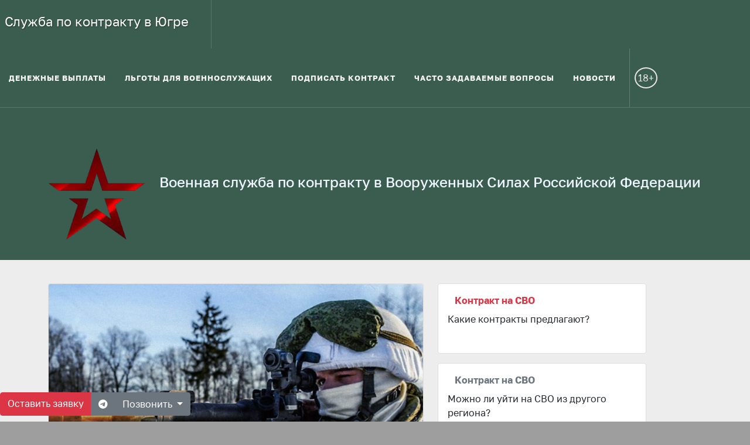

--- FILE ---
content_type: text/html; charset=UTF-8
request_url: https://svo.n-vartovsk.ru/story/khabarovsk-1-5-mln-rub-nabor-kontraktnikov/
body_size: 18199
content:
<!DOCTYPE html><html lang="ru">

<head>
  <link rel="dns-prefetch" href="//yastatic.net/">
  <link rel="dns-prefetch" href="//mc.yandex.ru/">

  <link rel="preload" href="/css/critical.css" as="style">

  <link rel="preload" href="/css/fonts/golostext/Golostextregular.woff2" as="font" type="font/woff2" crossorigin="">
  <link rel="preload" href="/css/fonts/golostext/Golostextbold.woff2" as="font" type="font/woff2" crossorigin="">
  <!-- <link rel="preload" href="/css/fonts/fontawesome-webfont.4.7.0.woff2" as="font" type="font/woff2"> -->

  <link rel="preload" href="https://yastatic.net/jquery/3.3.1/jquery.min.js" as="script">
  <link rel="preload" href="https://mc.yandex.ru/metrika/watch.js" as="script">
  <link rel="preload" href="https://mc.yandex.ru/metrika/tag.js" as="script">


  <title>Хабаровск 6770000 руб. Набор контрактников</title>

  <meta name="description" content="можно прибыть в город Нижневартовск (ХМАО - Югра) любым удобным транспортом. Проезд оплатят. Военкомат Нижневартовска предлагает одни из лучших условий в стране для заключивших контракт на военную службу (khabarovsk - Nizhnevartovsk)" >
  <meta name="keywords" content="набор на сво, работа сво, вакансия сво, региональная выплата, сколько платят контрактникам, сколько платят регионы за сво, единовременная выплата сво, cумма выплат, контракт, СВО, служба, рублей, выплат, нижневартовск, заключить контракт, югры, ХМАО, выплата денежных средств, выплаты сво, какие денежные выплаты, денежные выплаты 2025, денежные выплаты, денежные выплаты СВО, денежные выплаты военнослужащим" >

  <meta http-equiv="Content-Type" content="text/html; charset=utf-8" >
  <meta name="viewport" content="width=device-width, initial-scale=1">


  
  <link rel="stylesheet" href="/css/critical.css" type="text/css">



  


  <link rel="icon" href="/favicon.svg" type="image/svg+xml" sizes="120x120">
  <link rel="icon" href="/favicon.png" type="image/png" sizes="32x32">
  <link rel="icon" href="/favicon-16x16.png" type="image/png" sizes="16x16">

  <link rel="apple-touch-icon" href="/img/apple-touch-icon.png" sizes="180x180">
  <link rel="mask-icon" href="/img/safari-pinned-tab.svg" color="#5bbad5">
  <link rel="manifest" href="/manifest.json">

  <link rel="preload" as="image" href="/img/zvezda-armii-rossii.webp">
  <style>
    .toplink {
      color: #e9e7a4;
      font-size: 0.98rem;
    }

    .fs-1rem {
      font-size: 0.86rem;
    }
  </style>

  











<script >if (Intl && Intl.DateTimeFormat) document.cookie="BITRIX_SM_TZ="+Intl.DateTimeFormat().resolvedOptions().timeZone+"; path=/; expires=Fri, 01 Jan 2027 00:00:00 +0500";</script>
<script >
					(function () {
						"use strict";

						var counter = function ()
						{
							var cookie = (function (name) {
								var parts = ("; " + document.cookie).split("; " + name + "=");
								if (parts.length == 2) {
									try {return JSON.parse(decodeURIComponent(parts.pop().split(";").shift()));}
									catch (e) {}
								}
							})("BITRIX_CONVERSION_CONTEXT_sv");

							if (cookie && cookie.EXPIRE >= BX.message("SERVER_TIME"))
								return;

							var request = new XMLHttpRequest();
							request.open("POST", "/bitrix/tools/conversion/ajax_counter.php", true);
							request.setRequestHeader("Content-type", "application/x-www-form-urlencoded");
							request.send(
								"SITE_ID="+encodeURIComponent("sv")+
								"&sessid="+encodeURIComponent(BX.bitrix_sessid())+
								"&HTTP_REFERER="+encodeURIComponent(document.referrer)
							);
						};

						if (window.frameRequestStart === true)
							;
						else
							;
					})();
				</script>
<link rel="canonical" href="https://svo.n-vartovsk.ru/story/khabarovsk-1-5-mln-rub-nabor-kontraktnikov/">
<meta property="og:title" content="Хабаровск 6770000 руб. Набор контрактников">
<meta property="og:description" content="можно прибыть в город Нижневартовск (ХМАО - Югра) любым удобным транспортом. Проезд оплатят. Военкомат Нижневартовска предлагает одни из лучших условий в стране для заключивших контракт на военную службу (khabarovsk - Nizhnevartovsk)">
<meta property="og:image" content="https://svo.n-vartovsk.ru/upload/iblock/1c3/67xlvm4m4olztotcfmdico3xuvfsp0c2/plakat117.webp">
<meta property="og:locale" content="ru_RU"><meta property="og:type" content="article"><meta property="og:site_name" content="Нижневартовск. Служба по контракту"><meta property="og:url" content="https://svo.n-vartovsk.ru">



  <meta name="yandex-verification" content="1def462559f09d0a">

  <meta name="msapplication-TileColor" content="#3b5d50">
  <meta name="theme-color" content="#3b5d50">

  <script src="https://yastatic.net/jquery/3.3.1/jquery.min.js"></script>



  

  <link href="/css/fonts/webfonts/fontawesome.css" rel="stylesheet">
  <link href="/css/fonts/webfonts/brands.min.css" rel="stylesheet">
</head>

<body class="stretched">



  <div id="wrapper" class="clearfix">
    <header id="header" class="full-header transparent-header dark no-sticky-">
      <div id="header-wrap" style="background-color: #3b5d50;">


        


        <div class="container" style="padding: 0;">



          <div class="header-row">
            <div id="logo" style="padding-top: 20px;">
                              <p class="fs-1rem"><a href="/" title="Нижневартовск служба по контракту в Югре" style="color: #ffffff;text-shadow: 1px 1px 2px #253b33;font-size: 1.4rem;padding: 8px;"><span>Служба по контракту в Югре</span></a></p>
              
            </div>

            <div id="primary-menu-trigger">
              <svg class="svg-trigger" viewBox="0 0 100 100">
                <path d="m 30,33 h 40 c 3.722839,0 7.5,3.126468 7.5,8.578427 0,5.451959 -2.727029,8.421573 -7.5,8.421573 h -20"></path>
                <path d="m 30,50 h 40"></path>
                <path d="m 70,67 h -40 c 0,0 -7.5,-0.802118 -7.5,-8.365747 0,-7.563629 7.5,-8.634253 7.5,-8.634253 h 20"></path>
              </svg>
            </div>



            <nav class="primary-menu">
              <ul class="menu-container">

                <li class="menu-item mega-menu">

                  <a class="menu-link fs-1rem" href="/denezhnye-vyplaty/" title="Какие денежные выплаты положены контрактникам">
                    Денежные выплаты
                  </a>

                </li>

                <li class="menu-item mega-menu">
                  <a class="menu-link fs-1rem" href="/lgoty-dlya-voennosluzhashchikh/" title="Льготы для военнослужащих Югры">
                    Льготы для военнослужащих
                  </a>
                </li>


                <li class="menu-item mega-menu">
                  <a class="menu-link fs-1rem" href="/contract-svo/" title="Где заключить контракт на СВО">
                    Подписать контракт
                  </a>
                </li>

                <li class="menu-item mega-menu">
                  <a class="menu-link fs-1rem" href="/faq/" title="Ответы на вопросы про СВО">Часто задаваемые вопросы</a>
                </li>


                <li class="menu-item mega-menu">
                  <a class="menu-link fs-1rem" href="/news/" title="Нижневартовск заключить контракт">
                    Новости
                  </a>
                </li>





              </ul>
            </nav>

            <div class="rounded-circle" style="padding: 4px; border: 2px solid #ebe6e6; color:#ebe6e6; background-color: #3b5d50!important;">18+</div>

          </div>



        </div>
      </div>
      <!-- <div class="header-wrap-clone"></div> -->
    </header>


    

<script type="application/ld+json">
    {
        "@context": "https://schema.org/",
        "@type": "Product",
        "name": "Хабаровск 6770000 руб. Набор контрактников",
        "description": "Хабаровск 6770000 руб. Набор контрактников",
        "url": "https://svo.n-vartovsk.ru/story/khabarovsk-1-5-mln-rub-nabor-kontraktnikov/",
        "image": "https://svo.n-vartovsk.ru/upload/iblock/1c3/67xlvm4m4olztotcfmdico3xuvfsp0c2/plakat117.webp",
        "offers": {
            "@type": "Offer",
            "priceCurrency": "RUB",
            "price": "6770000",
            "availability": "https://schema.org/InStock",
            "priceValidUntil": "2025-12-31"
        },
        "review": {
            "@type": "Review",
            "reviewRating": {
                "@type": "Rating",
                "ratingValue": "5",
                "bestRating": "5"
            },
            "author": {
                "@type": "Person",
                "name": "Служба по контракту в Югре"
            }
        },
        "aggregateRating": {
            "@type": "AggregateRating",
            "ratingValue": "4.89",
            "reviewCount": "3203"
        }
    }
</script>

<script type="application/ld+json">
    {
        "@context": "https://schema.org",
        "@type": "BreadcrumbList",
        "itemListElement": [{
            "@type": "ListItem",
            "position": 0,
            "name": "Служба по контракту в Югре",
            "item": "https://svo.n-vartovsk.ru/"
        }, {
            "@type": "ListItem",
            "position": 1,
            "name": "Контракт",
            "item": "https://svo.n-vartovsk.ru/story/"
        }, {
            "@type": "ListItem",
            "position": 2,
            "name": "Хабаровск 6770000 руб. Набор контрактников",
            "item": "https://svo.n-vartovsk.ru/story/khabarovsk-1-5-mln-rub-nabor-kontraktnikov/"
        }]
    }
</script>

<div class="pt-2 mb-4" style="background-color: #3b5d50;">
    <div class="container pt-5">
        <p>&nbsp;</p>
        <div class="row justify-content-between">
            <div class="col-md-2">
                <p><img src="/img/1.png" data-src="/img/zvezda-armii-rossii.webp" alt="Хабаровск 6770000 руб. Набор контрактников" class="img-fluid lazy pt-1 mb-1 entered lazy-loaded"></p>
            </div>
            <div class="col-md-10 mb-5">
                <p style="color: aliceblue;" class="pt-5 h4">Военная служба по контракту в Вооруженных Силах Российской Федерации</p>
            </div>
        </div>
    </div>
</div>

<div class="container pt-3">
    <div class="row">
        <div class="col-md-7 lead">
            <div class="card mb-3">

                <article>
                                            <picture><img class="card-img-top" src=/upload/iblock/1c3/67xlvm4m4olztotcfmdico3xuvfsp0c2/plakat117.webp alt="Хабаровск 6770000 руб. Набор контрактников"></picture>
                                        <div class="card-body">
                        <h1 style="color: #3c5764;" class="mb-3">Хабаровск 6770000 руб. Набор контрактников</h1>
                        <script src="https://yastatic.net/share2/share.js"></script>
                        <div class="ya-share2" data-curtain data-size="l" data-limit="10" data-services="vkontakte,odnoklassniki,telegram"></div>
                        <div class="pt-4"><p>
	 6770000 рублей - ознакомиться с <a  target="_blank" rel="nofollow noopener"   href="https://svo.n-vartovsk.ru/denezhnye-vyplaty/">денежными выплаты для военнослужащих</a>
</p>
 <b >
<h2  >Где заключить военный контракт?</h2>
 </b>
<p>
	 1.&nbsp;&nbsp;&nbsp; Позвонить специалисту горячей линии по телефону<br>
 <a href="tel:89222552801" title="служба по контракту">+7(922)255 28-01</a><br>
 <a href="tel:89224392108" title="служба по контракту">+7(922)439 21-08</a><br>
 <a href="tel:89222550970">+7(922)255 09-70</a><br>
 <a href="tel:89822283202" title="Горячая линия служба по контракту в Югре">+7(982)228 32-02</a>&nbsp;<br>
</p>
<p>
	 2.&nbsp;&nbsp;&nbsp; Сообщить специалисту о времени и месте&nbsp;<a  target="_blank" rel="nofollow noopener"   href="https://svo.n-vartovsk.ru/faq/kak-priekhat-v-nizhnevartovsk/#otvet-na-vopros" title="Как приехать в Нижневартовск?">прибытия в Нижневартовск</a><br>
	 Вас встретят сотрудники военкомата<br>
	 Затраты на билеты будут&nbsp;<a  target="_blank" rel="nofollow noopener"   href="https://svo.n-vartovsk.ru/faq/kak-oplachivayut-proezd-dlya-zaklyucheniya-kontrakta-na-svo/#otvet-na-vopros" title="Как оплачивают проезд для заключения контракта на СВО от ХМАО?">компенсированы</a>&nbsp;в течение 1 суток<br>
 <br>
</p>
<p>
	 3.&nbsp;&nbsp;&nbsp; Подать заявление на службу по контракту можно лично&nbsp;<a  target="_blank" rel="nofollow noopener"   href="https://svo.n-vartovsk.ru/voenkomat-nizhnevartovska/" title="Отдел военного комиссариата Ханты-Мансийского автономного – Югра по городу Нижневартовск и Нижневартовскому району">в пункте отбора Нижневартовска</a>&nbsp;(ул. Мира, 78) или через портал госуслуг<br>
	 Пройти медицинский осмотр за 1 сутки<br>
	 На период прохождения отборочных мероприятий Вас обеспечат проживанием в гостинице, а также 3-х разовым питанием<br>
 <br>
</p>
<p>
	 4.&nbsp;&nbsp;&nbsp; Отбыть в военную часть Вооруженных Сил Министерства Обороны РФ<br>
 <br>
</p>
<p>
	 5.&nbsp;&nbsp;&nbsp; Подписать контракт на службу в Вооруженных Силах Министерства Обороны РФ<br>
 <br>
</p>
 <br>
<h2 >Можно ли уйти на СВО из другого региона? </h2>
<p>
	 Да, можно выбрать регион с более выгодными условиями заключения контракта –&nbsp;<a  target="_blank" rel="nofollow noopener"   href="https://svo.n-vartovsk.ru/denezhnye-vyplaty/" title="Ссылка: /denezhnye-vyplaty/">одни из выгодных условий в Нижневартовске</a>&nbsp;ХМАО – Югра.<br>
 <br>
</p>
 <br>
<h2 > Как приехать в Нижневартовск?</h2>
<p>
 <a  target="_blank" rel="nofollow noopener"   href="https://svo.n-vartovsk.ru/faq/kak-priekhat-v-nizhnevartovsk/#otvet-na-vopros" title="Ссылка: https://svo.n-vartovsk.ru/faq/kak-priekhat-v-nizhnevartovsk/#otvet-na-vopros">Прибыть в город Нижневартовск&nbsp;(ХМАО - Югра) любым удобным транспортом</a>.
</p>
 <br>

	 &nbsp;
	<p>
 <a href="/ostavit-zayavku/" >Оставить заявку на сайте </a>
	</p>
	<p>
		 свяжемся c Вами в удобное время и уточним все детали
	</p>

 <br></div>
                    </div>
                </article>

            </div>

            
            

        </div>
        <div class="col-md-4">
            <div class="sticky-sm-top" style="z-index:0;">

                <div class="card text-dark mb-3 ">
                    <div class="card-body">
                        <p class="card-title  text-danger"><i class="fa fa-question-circle-o text-muted mr-4" aria-hidden="true"></i> &nbsp; <b>Контракт на СВО</b></p>
                        <a href="/story/" class="text-dark" title="Какие контракты предлагают на СВО?">
                            <p> Какие контракты предлагают?</p>
                        </a>
                    </div>
                </div>

                <div class="card text-dark mb-3 ">
                    <div class="card-body"><a href="/faq/mozhno-li-uyti-na-svo-iz-drugogo-regiona/#otvet-na-vopros" class="text-dark" title="Можно ли уйти на СВО из другого региона?">
                            <p class="card-title  text-muted"><i class="fa fa-question-circle-o text-muted mr-4" aria-hidden="true"></i> &nbsp; <b>Контракт на СВО</b></p>
                            <p>Можно ли уйти на СВО из другого региона?</p>
                        </a>
                    </div>
                </div>

                <div class="card text-dark mb-3 ">
                    <div class="card-body"><a href="/faq/sluzhba-na-svo-po-kontraktu-2023-kak-zaklyuchit/#otvet-na-vopros" class="text-dark" title="Как стать контрактником, где можно заключить контракт?">
                            <p class="card-title text-muted"><i class="fa fa-question-circle-o text-muted mr-4" aria-hidden="true"></i> &nbsp; <b>Cлужба по контракту от ХМАО </b></p>
                            <p>Служба на СВО по контракту 2025:<br> как заключить?</p>
                        </a>
                    </div>
                </div>

                <div class="card text-dark mb-3 ">
                    <div class="card-body"><a href="/contract-svo/" class="text-dark" title="Как стать контрактником, где можно заключить контракт?">
                            <p class="card-title text-danger"><i class="fa fa-question-circle-o text-muted mr-4" aria-hidden="true"></i> &nbsp; <b>5 870 000 руб. </b></p>
                            <p>Сумма выплат (без учета ежемесячной заработной платы) при заключении контракта через пункт отбора на военную службу в ХМАО-Югре</p>
                        </a>
                    </div>
                </div>

            </div>

        </div>

    </div>

    <p>&nbsp;</p>

    <div class="mb-5">
        <div class="card mb-3" style="background-color: #3f51b921;">
            <div class="card-body">

                <h3 class="h5 text-center" style="color: #3c5764;">Внимание! Приглашаем к сотрудничеству кадровые агентства и рекрутинговые компании.</h3>
                <p class="lead">
                    Контактные телефоны:
                    <br>&nbsp;&nbsp;&nbsp;<a href="tel:89222550970" title="8(922)255-09-70">8 (922) 255-09-70 </a><i>(круглосуточно)</i>,
                    <br>&nbsp;&nbsp;&nbsp;<a href="tel:89224392108" title="8(922)439-21-08">8 (922) 439-21-08</a>,
                    <br>&nbsp;&nbsp;&nbsp;<a href="tel:89222552801" title="8(922)255-28-01">8 (922) 255-28-01</a>.
                </p>
            </div>
        </div>
    </div>

    <div>
        <h2 class="text-success">Отзывы контрактников</h2>

        <div class="row">
            <div class="col-md-12 pt-4">
                <div class="card mb-3">
                    <div class="card-body">
                        <h2 class="h3" style="color: #3c5764;">Контрактник Владислав, 34 года</h2>
                        <h3 class="h5" style="color: #3c5764;">житель город Тавда (Свердловская область)</h3>
                        <p class="lead"><i> - Спасибо. <br>
                                Приятно удивлен профессиональным подходом и чутким отношением.<br>
                                В Нижневартовске меня встретили, разместили. Помогли решить все необходимые вопросы. Очень удобно, что вся <a href="/">информация размещена на сайте</a>. Позвонил, предложили хорошие условия. <br>
                                Вперед – за Победой!</i>
                        </p>
                    </div>
                </div>
            </div>

            <div class="col-md-12 pt-4">
                <div class="card mb-3">
                    <div class="card-body">
                        <h2 class="h3" style="color: #3c5764;">Контрактник Владислав, 39 лет</h2>
                        <h3 class="h5" style="color: #3c5764;">житель Курганской области</h3>
                        <p class="lead">- Приехал заключить контракт в Нижневартовск. <a href="/faq/kak-oplachivayut-proezd-dlya-zaklyucheniya-kontrakta-na-svo/">Проезд компенсировали</a>.
                            Прошел отбор в военкомате, за день прошел медкомиссию.
                            <br>
                            <i>Считаю, что служить интересам своей страны – это призвание всех защитников, работа для настоящих мужчин. С детства у меня сложились правильные ориентиры – нужно оберегать тех, кто слабее, вставать на защиту стариков и детей.
                                Победа с нами.
                            </i>
                        </p>
                    </div>
                </div>
            </div>

            <div class="col-md-12 pt-4">
                <div class="card mb-3">
                    <div class="card-body">
                        <h2 class="h3" style="color: #3c5764;">Контрактник Сергей, 36 лет</h2>
                        <h3 class="h5" style="color: #3c5764;"> житель Новосибирска </h3>
                        <p class="lead"> - Решил заключить контракт на СВО, в интернете нашел нужную информацию <a href="/">на сайте</a>.
                            <br>Все подробно написано, позвонил, <a href="/ostavit-zayavku/">дали консультацию</a>. В принципе сразу все разъяснили.
                            Приехал в Нижневартовск, меня встретили, обеспечили проживанием в гостинице. Медкомиссию прошел быстро.
                            <br> <i>Еду к ребятам, вместе – мы сила!</i>
                        </p>
                    </div>
                </div>
            </div>

        </div>

        <div class="row pt-5">
            <h2 class="text-success">Выплаты контрактникам Югры</h2>
            <p class="lead pt-3"><b class="text-danger">В ХМАО-Югре при заключении военного контракта для отправки на СВО будут выплачивать 6,77 млн рублей.</b></p>
            <p class="lead"><a href="/denezhnye-vyplaty/" title="Выплаты контрактникам">Выплаты контрактникам</a>, ознакомиться.</p>
        </div>

        <div class="row pt-5 mb-3">
            <h3 class="text-success">Можно ли уйти на СВО из другого региона?</h3>
            <p class="lead pt-3">Да, можно выбрать регион с более выгодными условиями заключения контракта – <a href="/contract-svo/" title="военный контракт">одни из выгодных условий в Нижневартовске</a></p>
            <p class="lead">Для того, чтобы поступить на военную службу по контракту, гражданам можно лично обратиться в пункт отбора Нижневартовска</p>
            <p class="lead"><a href="/faq/kak-priekhat-v-nizhnevartovsk/" title="Прибыть в Нижневартовск">Прибыть в Нижневартовск</a> (ХМАО - Югра) можно любым удобным транспортом (<a href="/faq/kak-oplachivayut-proezd-dlya-zaklyucheniya-kontrakta-na-svo/" title="Военный контракт. проезд оплатят">проезд оплатят</a>).</p>
        </div>

        <div class="row pt-5 mb-5">
            <h2 class="text-success h3">Вакансия. </h2>
            <h3 class="text-success">Военнослужащий по контракту</h3>
            <p class="lead">Военная служба по контракту в Вооруженных Силах Российской Федерации</p>

            <p class="lead"><b class="text-success">Требования к мужчинам</b><br>
                Возраст от 18 до 60 лет<br>
                Состояние здоровья: годен или годен с незначительными ограничениями<br>
            </p>
        </div>

    </div>

    <p>&nbsp;</p>

    <figure>
        <img src="/story/plakat2.webp" alt="Военный контракт" class="img-fluid">
    </figure>

            <div class="card mb-3">

            <div class="card-body">

                <a href="/story/v-nebolshom-gorode-saranske/" class="text-dark" title="Из Саранска в Нижневартовск: контракт на СВО">
                    <h3 class="card-title text-primary">Из Саранска в Нижневартовск: контракт на СВО</h3>
                </a>
                <div>В небольшом городе Саранске, столице Республики Мордовия, жил молодой чуваш — Артём Волков</div>

            </div>

        </div>

            <div class="card mb-3">

            <div class="card-body">

                <a href="/story/gde-zaklyuchit-kontrakt-na-svo/" class="text-dark" title="Где заключить контракт на СВО?">
                    <h3 class="card-title text-primary">Где заключить контракт на СВО?</h3>
                </a>
                <div>О том, что необходимо для заключения контракта с Министерством обороны РФ на участие в специальной военной операции, Дмитрий узнал, позвонив в военкомат Нижневартовска.</div>

            </div>

        </div>

            <div class="card mb-3">

            <div class="card-body">

                <a href="/story/v-yugre-samye-vysokie-vyplaty-na-svo-/" class="text-dark" title="В Югре самые высокие выплаты на СВО ">
                    <h3 class="card-title text-primary">В Югре самые высокие выплаты на СВО </h3>
                </a>
                <div>Матвей успешно прошел медицинскую комиссию для заключения контракта на СВО и скоро отправится для прохождения тактической подготовки. В Нижневартовск прибыл из Челябинска.
</div>

            </div>

        </div>

            <div class="card mb-3">

            <div class="card-body">

                <a href="/story/dostoynye-usloviya-i-sotsialnye-garantii/" class="text-dark" title="Достойные условия и социальные гарантии">
                    <h3 class="card-title text-primary">Достойные условия и социальные гарантии</h3>
                </a>
                <div>Дмитрий из Самарской области заключил контракт на СВО с Министерством обороны России в городе Нижневартовске. 
</div>

            </div>

        </div>

            <div class="card mb-3">

            <div class="card-body">

                <a href="/story/byt-voennym-muzhskaya-rabota/" class="text-dark" title="Быть военным – мужская работа">
                    <h3 class="card-title text-primary">Быть военным – мужская работа</h3>
                </a>
                <div>Дамир живет в Башкортостане, а в Нижневартовске работал сварщиком вахтовым методом.</div>

            </div>

        </div>

            <div class="card mb-3">

            <div class="card-body">

                <a href="/story/gde-ostavit-zayavku-na-svo/" class="text-dark" title="Где оставить заявку на СВО?">
                    <h3 class="card-title text-primary">Где оставить заявку на СВО?</h3>
                </a>
                <div>Валерий получил воинскую специальность «радист» во время срочной службы по призыву. «Без связи в военном деле никуда. Мои опыт и знания точно пригодятся там, куда отправляюсь», – убежден мужчина.</div>

            </div>

        </div>

            <div class="card mb-3">

            <div class="card-body">

                <a href="/story/est-takaya-professiya-rodinu-zashchishchat/" class="text-dark" title="Есть такая профессия –Родину защищать.">
                    <h3 class="card-title text-primary">Есть такая профессия –Родину защищать.</h3>
                </a>
                <div>Во все времена защитников России отличали мужество и отвага, честь и достоинство.</div>

            </div>

        </div>

            <div class="card mb-3">

            <div class="card-body">

                <a href="/story/ekaterinburg-kontrakt-na-svo-cherez-nizhnevartovsk/" class="text-dark" title="Екатеринбург – контракт на СВО через Нижневартовск">
                    <h3 class="card-title text-primary">Екатеринбург – контракт на СВО через Нижневартовск</h3>
                </a>
                <div>История Дмитрия Сазонова из Екатеринбурга – это история осознанного выбора и верности долгу.</div>

            </div>

        </div>

            <div class="card mb-3">

            <div class="card-body">

                <a href="/story/ot-mechty-o-more-do-kontrakta-v-sibiri-istoriya-krymchanina-artyema-zakharova/" class="text-dark" title="От мечты о море до контракта в Сибири: история крымчанина Артёма Захарова">
                    <h3 class="card-title text-primary">От мечты о море до контракта в Сибири: история крымчанина Артёма Захарова</h3>
                </a>
                <div>От мечты о море до контракта в Сибири: история крымчанина Артёма Захарова</div>

            </div>

        </div>

            <div class="card mb-3">

            <div class="card-body">

                <a href="/story/kak-zaklyuchit-kontrakt-na-svo-v-nizhnevartovske/" class="text-dark" title="Как заключить контракт на СВО в Нижневартовске?">
                    <h3 class="card-title text-primary">Как заключить контракт на СВО в Нижневартовске?</h3>
                </a>
                <div>Свою военную специальность Наиль обрел в мотострелковых войсках, где служил по призыву.</div>

            </div>

        </div>

            <div class="card mb-3">

            <div class="card-body">

                <a href="/story/on-vybral-put-nastoyashchego-muzhchiny-istoriya-krymchanina-stavshego-soldatom-rossii-cherez-nizhnev/" class="text-dark" title="Он выбрал путь настоящего мужчины: история крымчанина, ставшего солдатом России через Нижневартовск">
                    <h3 class="card-title text-primary">Он выбрал путь настоящего мужчины: история крымчанина, ставшего солдатом России через Нижневартовск</h3>
                </a>
                <div>В начале осени 2025 года из солнечного Крыма в суровый, но гостеприимный Нижневартовск прибыл Алексей — мужчина с твердым взглядом и спокойной решимостью в сердце. Родом из Симферополя, он прошёл путь, который стал для него не просто географическим перемещением, а шагом к осознанному служению Отечеству. Взвесив всё, он принял решение, достойное уважения: заключить первый контракт на СВО на военную службу по призыву в Вооружённых Силах Российской Федерации — через военкомат города Нижневартовска.</div>

            </div>

        </div>

            <div class="card mb-3">

            <div class="card-body">

                <a href="/story/zhitel-omska-zaklyuchil-kontrakt-priekhav-v-nizhnevartovsk/" class="text-dark" title="Житель Омска заключил контракт на СВО, приехав в Нижневартовск">
                    <h3 class="card-title text-primary">Житель Омска заключил контракт на СВО, приехав в Нижневартовск</h3>
                </a>
                <div>В ХМАО-Югру едут заключать контракт для участия в СВО. Подписать контракт в Югре может любой желающий. Предлагают одни из лучших условий в стране. 

</div>

            </div>

        </div>

            <div class="card mb-3">

            <div class="card-body">

                <a href="/story/zaklyuchil-kontrakt-svo-v-yugre-iz-bashkirii/" class="text-dark" title="Один из тех, кто заключил контракт в Югре – уроженец Башкирии Владимир">
                    <h3 class="card-title text-primary">Один из тех, кто заключил контракт в Югре – уроженец Башкирии Владимир</h3>
                </a>
                <div>ХМАО-Югру для заключение контракта с Министерством обороны РФ выбирают жители других регионов. Здесь предлагают добровольцам одни из лучших условий в стране.  Добровольцев из других регионов привлекают хорошие условия и система мер социальной поддержки.</div>

            </div>

        </div>

            <div class="card mb-3">

            <div class="card-body">

                <a href="/story/kontrakt-v-khmao-yugre-lgoty-i-garantii-voennosluzhashchim-i-ikh-semyam/" class="text-dark" title="Контракт в ХМАО-Югре - льготы и гарантии военнослужащим и их семьям">
                    <h3 class="card-title text-primary">Контракт в ХМАО-Югре - льготы и гарантии военнослужащим и их семьям</h3>
                </a>
                <div>Что необходимо, чтобы заключить контракт из Нижневартовска? Прибыть в город Нижневартовск (ХМАО - Югра) любым удобным транспортом. </div>

            </div>

        </div>

            <div class="card mb-3">

            <div class="card-body">

                <a href="/story/kontrakt-na-svo-dlya-zhiteley-bashkirii/" class="text-dark" title="Контрактная служба для жителей Башкирии. 6770000 руб. - лучшие условия">
                    <h3 class="card-title text-primary">Контрактная служба для жителей Башкирии. 6770000 руб. - лучшие условия</h3>
                </a>
                <div>Уфа - Нижневартовск. Из Югры после заключения контракта на помощь к нашим бойцам отправляются жители различных городов и поселков, так как именно в Югре будущим контрактникам предлагаются лучшие условия в России. 6770000 рублей составит выплата при заключении контракта в Югре.  </div>

            </div>

        </div>

            <div class="card mb-3">

            <div class="card-body">

                <a href="/story/zhiteli-irkutska-mogut-zaklyuchit-kontrakt-na-luchshikh-usloviyakh/" class="text-dark" title="6,77 Млн. рублей  Жители Иркутской области могут заключить контракт на лучших условиях">
                    <h3 class="card-title text-primary">6,77 Млн. рублей  Жители Иркутской области могут заключить контракт на лучших условиях</h3>
                </a>
                <div>Есть такая профессия – Родину защищать. Служба по контракту – это не просто работа. Это – почетная задача по защите нашей страны, которая заботится о своих героях, предоставляя высокий и стабильный заработок, льготы по приобретению жилья и компенсации на оплату услуг ЖКХ, другие социальные гарантии и преимущества.</div>

            </div>

        </div>

            <div class="card mb-3">

            <div class="card-body">

                <a href="/story/zhiteli-tadzhikistana-mogut-zaklyuchit-voennyy-kontrakt-v-yugre/" class="text-dark" title="Жители Таджикистана могут заключить военный контракт в Югре">
                    <h3 class="card-title text-primary">Жители Таджикистана могут заключить военный контракт в Югре</h3>
                </a>
                <div>Нижневартовский военкомат предлагает одни из лучших условий в стране для заключивших контракт добровольцев.</div>

            </div>

        </div>

            <div class="card mb-3">

            <div class="card-body">

                <a href="/story/smolensk-1-5-mln-rubley-vygodnye-usloviya-sluzhby-po-kontraktu/" class="text-dark" title="Смоленск 6770000 рублей выгодные условия службы по контракту. Проезд будет оплачен">
                    <h3 class="card-title text-primary">Смоленск 6770000 рублей выгодные условия службы по контракту. Проезд будет оплачен</h3>
                </a>
                <div>Военкомат Нижневартовска предлагает одни из лучших условий в стране для заключивших контракт на военную службу Смоленск 6770000 рублей выгодные условия службы по контракту</div>

            </div>

        </div>

            <div class="card mb-3">

            <div class="card-body">

                <a href="/story/orenburg-1-5-mln-rubley-sluzhba-po-kontraktu-iz-nizhnevartovska/" class="text-dark" title="Оренбург 6770000 рублей служба по контракту из Нижневартовска">
                    <h3 class="card-title text-primary">Оренбург 6770000 рублей служба по контракту из Нижневартовска</h3>
                </a>
                <div>Военкомат Нижневартовска предлагает одни из лучших условий в стране для заключивших контракт на военную службу</div>

            </div>

        </div>

            <div class="card mb-3">

            <div class="card-body">

                <a href="/story/samara-1-5-mln-rubley-rabota-na-voennoy-sluzhbe-po-kontraktu-ot-nizhnevartovska/" class="text-dark" title="Самара 6770000 рублей работа на военной службе по контракту от Нижневартовска">
                    <h3 class="card-title text-primary">Самара 6770000 рублей работа на военной службе по контракту от Нижневартовска</h3>
                </a>
                <div>Военкомат Нижневартовска предлагает одни из лучших условий в стране для заключивших контракт на военную службу </div>

            </div>

        </div>

            <div class="card mb-3">

            <div class="card-body">

                <a href="/story/1-5-mln-rubley-saratov-rabota-po-kontraktu-ot-nizhnevartovska/" class="text-dark" title="6770000 рублей. Саратов работа по контракту от Нижневартовска">
                    <h3 class="card-title text-primary">6770000 рублей. Саратов работа по контракту от Нижневартовска</h3>
                </a>
                <div>Военкомат Нижневартовска предлагает одни из лучших условий в стране для заключивших контракт на военную службу </div>

            </div>

        </div>

            <div class="card mb-3">

            <div class="card-body">

                <a href="/story/nizhniy-novgorod-luchshie-usloviya-kontraktnoy-sluzhby-1-5-mln-rubley/" class="text-dark" title="Нижний Новгород лучшие условия контрактной службы - 6770000 рублей. Проезд до Нижневартовска компенсируют">
                    <h3 class="card-title text-primary">Нижний Новгород лучшие условия контрактной службы - 6770000 рублей. Проезд до Нижневартовска компенсируют</h3>
                </a>
                <div>Военкомат Нижневартовска предлагает одни из лучших условий в стране для заключивших контракт на военную службу</div>

            </div>

        </div>

            <div class="card mb-3">

            <div class="card-body">

                <a href="/story/vakansiya-krasnoyarskiy-kray-1-5-mln-rubley-rabota-po-kontraktu/" class="text-dark" title="СВО вакансия - 6770000 рублей  Красноярский край  работа по контракту">
                    <h3 class="card-title text-primary">СВО вакансия - 6770000 рублей  Красноярский край  работа по контракту</h3>
                </a>
                <div> В ХМАО-Югру едут заключать контракт для участия в СВО. Подписать контракт в Нижневартовске может любой желающий. Предлагают одни из лучших условий в стране.

</div>

            </div>

        </div>

            <div class="card mb-3">

            <div class="card-body">

                <a href="/story/vakansiya-permskiy-kray-1-5-mln-rub-rabota-po-kontraktu/" class="text-dark" title="Вакансия Пермский край - 6,77 млн. руб. работа по контракту">
                    <h3 class="card-title text-primary">Вакансия Пермский край - 6,77 млн. руб. работа по контракту</h3>
                </a>
                <div>Предлагают одни из лучших условий в стране. Ознакомиться с денежными выплаты для военнослужащих ХМАО-Югра  

</div>

            </div>

        </div>

            <div class="card mb-3">

            <div class="card-body">

                <a href="/story/tomsk-1-5-mln-rub-rabota-po-kontraktu-na-voennoy-sluzhbe/" class="text-dark" title="6,77 млн. руб. Томск  работа по контракту на военной службе">
                    <h3 class="card-title text-primary">6,77 млн. руб. Томск  работа по контракту на военной службе</h3>
                </a>
                <div>6.77 Млн. в год - Военкомат Нижневартовска предлагает одни из лучших условий в стране для заключивших контракт на военную службу </div>

            </div>

        </div>

            <div class="card mb-3">

            <div class="card-body">

                <a href="/story/vakansiya-zabaykalskiy-kray-1-5-mln-rub-rabota-po-voennomu-kontraktu/" class="text-dark" title="Вакансия Забайкальский край - 6770000 руб работа по военному контракту">
                    <h3 class="card-title text-primary">Вакансия Забайкальский край - 6770000 руб работа по военному контракту</h3>
                </a>
                <div>В ХМАО-Югру едут заключать контракт для участия в СВО. Подписать контракт в Югре может любой желающий. Предлагают одни из лучших условий в стране. 

</div>

            </div>

        </div>

            <div class="card mb-3">

            <div class="card-body">

                <a href="/story/novyy-urengoy-salekharda-noyabrsk-yanao-1-5-mln-rub-rabota-po-kontraktu-na-voennoy-sluzhbe/" class="text-dark" title="Новый Уренгой, Салехарда, Ноябрьск (ЯНАО) 6770000 рублей работа по контракту на военной службе">
                    <h3 class="card-title text-primary">Новый Уренгой, Салехарда, Ноябрьск (ЯНАО) 6770000 рублей работа по контракту на военной службе</h3>
                </a>
                <div>Военкомат Нижневартовска предлагает одни из лучших условий в стране для заключивших контракт на военную службу 6,77 Млн. рублей </div>

            </div>

        </div>

            <div class="card mb-3">

            <div class="card-body">

                <a href="/story/vakansiya-leningradskaya-oblast-1-5-mln-rub-rabota-po-voennomu-kontraktu/" class="text-dark" title="Ленинградская область -  6770000 рублей работа по военному контракту">
                    <h3 class="card-title text-primary">Ленинградская область -  6770000 рублей работа по военному контракту</h3>
                </a>
                <div>Из Югры после заключения контракта на помощь к нашим бойцам отправляются жители различных городов и поселков, так как именно в Югре будущим контрактникам предлагаются лучшие условия в России. 6770000 рублей составит выплата при заключении контракта в Югре.</div>

            </div>

        </div>

            <div class="card mb-3">

            <div class="card-body">

                <a href="/story/1-5-mln-rub-vakansiya-respublika-mariy-el-rabota-po-voennomu-kontraktu/" class="text-dark" title="6770000 рублей вакансия Республика Марий Эл - работа по военному контракту">
                    <h3 class="card-title text-primary">6770000 рублей вакансия Республика Марий Эл - работа по военному контракту</h3>
                </a>
                <div>Из Югры после заключения контракта на помощь к нашим бойцам отправляются жители различных городов и поселков, так как именно в Югре будущим контрактникам предлагаются лучшие условия в России. 6770000 рублей составит выплата при заключении контракта в Нижневартовске.</div>

            </div>

        </div>

            <div class="card mb-3">

            <div class="card-body">

                <a href="/story/vladivostok-vakansiya-1-5-mln-rub-rabota-po-kontraktu-na-voennoy-sluzhbe/" class="text-dark" title="Владивосток вакансия -  6770000 рублей работа по контракту на военной службе">
                    <h3 class="card-title text-primary">Владивосток вакансия -  6770000 рублей работа по контракту на военной службе</h3>
                </a>
                <div>Военкомат Нижневартовска предлагает одни из лучших условий в стране для заключивших контракт на военную службу</div>

            </div>

        </div>

            <div class="card mb-3">

            <div class="card-body">

                <a href="/story/primorskiy-kray-1-5-mln-rubley-vakansiya-rabota-po-kontraktu-svo/" class="text-dark" title="Приморский край 6770000 рублей вакансия работа по контракту СВО">
                    <h3 class="card-title text-primary">Приморский край 6770000 рублей вакансия работа по контракту СВО</h3>
                </a>
                <div>В ХМАО-Югру едут заключать контракт для участия в СВО. Подписать контракт в Югре может любой желающий. Предлагают одни из лучших условий в стране. 

</div>

            </div>

        </div>

            <div class="card mb-3">

            <div class="card-body">

                <a href="/story/respublika-buryatiya-1-5-mln-rub-rabota-na-voennoy-sluzhbe-po-kontraktu-ot-nizhnevartovska/" class="text-dark" title="Республика Бурятия  6770000 рублей работа на военной службе по контракту от Нижневартовска">
                    <h3 class="card-title text-primary">Республика Бурятия  6770000 рублей работа на военной службе по контракту от Нижневартовска</h3>
                </a>
                <div>Для жителей Республики Бурятия военкомат Нижневартовска предлагает одни из лучших условий в стране для заключивших контракт на военную службу </div>

            </div>

        </div>

            <div class="card mb-3">

            <div class="card-body">

                <a href="/story/1-5-mln-rub-chelyabinsk-nabor-po-voennomu-kontraktu/" class="text-dark" title="6770000 рублей Челябинск  набор по военному контракту">
                    <h3 class="card-title text-primary">6770000 рублей Челябинск  набор по военному контракту</h3>
                </a>
                <div>В ХМАО-Югру едут заключать контракт для участия в СВО. Подписать контракт в Нижневартовске может любой желающий. Предлагают одни из лучших условий в стране. 

</div>

            </div>

        </div>

            <div class="card mb-3">

            <div class="card-body">

                <a href="/story/magadan-1-5-mln-rub-nabor-na-kontraktnuyu-sluzhbu/" class="text-dark" title="Магадан  6770000 руб. Набор на контрактную службу. Проезд до Нижневартовска компенсируют">
                    <h3 class="card-title text-primary">Магадан  6770000 руб. Набор на контрактную службу. Проезд до Нижневартовска компенсируют</h3>
                </a>
                <div>Из Магадана можно прибыть в город Нижневартовск (ХМАО - Югра) любым удобным транспортом. Проезд оплатят.  Военкомат Нижневартовска предлагает одни из лучших условий в стране для заключивших контракт на военную службу</div>

            </div>

        </div>

            <div class="card mb-3">

            <div class="card-body">

                <a href="/story/lipetsk-luchshie-usloviya-kontraktnoy-sluzhby-1-5-mln-rubley-proezd-do-nizhnevartovska-kompensiruyut/" class="text-dark" title="Липецк лучшие условия контрактной службы -  6770000 рублей. Проезд до Нижневартовска компенсируют">
                    <h3 class="card-title text-primary">Липецк лучшие условия контрактной службы -  6770000 рублей. Проезд до Нижневартовска компенсируют</h3>
                </a>
                <div>Из Липецк можно прибыть в город Нижневартовск (ХМАО - Югра) любым удобным транспортом. Проезд оплатят.  Военкомат Нижневартовска предлагает одни из лучших условий в стране для заключивших контракт на военную службу  6770000 рублей</div>

            </div>

        </div>

            <div class="card mb-3">

            <div class="card-body">

                <a href="/story/barnaul-luchshie-usloviya-kontraktnoy-sluzhby-1-5-mln-rubley-proezd-do-nizhnevartovska-kompensiruyut/" class="text-dark" title="Барнаул лучшие условия контрактной службы - 6770000 рублей. Проезд до Нижневартовска компенсируют">
                    <h3 class="card-title text-primary">Барнаул лучшие условия контрактной службы - 6770000 рублей. Проезд до Нижневартовска компенсируют</h3>
                </a>
                <div>Из города Барнаул можно прибыть в город Нижневартовск (ХМАО - Югра) любым удобным транспортом. Проезд оплатят.  Военкомат Нижневартовска предлагает одни из лучших условий в стране для заключивших контракт на военную службу</div>

            </div>

        </div>

            <div class="card mb-3">

            <div class="card-body">

                <a href="/story/kostroma-luchshie-usloviya-kontraktnoy-sluzhby-1-5-mln-rubley/" class="text-dark" title="Кострома лучшие условия контрактной службы -  6770000  рублей. Проезд до Нижневартовска компенсируют">
                    <h3 class="card-title text-primary">Кострома лучшие условия контрактной службы -  6770000  рублей. Проезд до Нижневартовска компенсируют</h3>
                </a>
                <div>Из Костромы можно прибыть в город Нижневартовск (ХМАО - Югра) любым удобным транспортом. Проезд оплатят.  Военкомат Нижневартовска предлагает одни из лучших условий в стране для заключивших контракт на военную службу</div>

            </div>

        </div>

            <div class="card mb-3">

            <div class="card-body">

                <a href="/story/vologda-1-5-mln-rubley-luchshie-usloviya-sluzhby-po-kontraktu-samaya-vysokaya-v-rossii-oplata/" class="text-dark" title="Вологда 6770000  рублей - лучшие условия службы по контракту. Самая высокая в России оплата службы по контракту! Нижневартовский военкомат предлагает лучшие условия в стране">
                    <h3 class="card-title text-primary">Вологда 6770000  рублей - лучшие условия службы по контракту. Самая высокая в России оплата службы по контракту! Нижневартовский военкомат предлагает лучшие условия в стране</h3>
                </a>
                <div>Вологда  6770000  рублей - лучшие условия службы по контракту. Самая высокая в России оплата службы по контракту! Нижневартовский военкомат предлагает лучшие условия в стране</div>

            </div>

        </div>

            <div class="card mb-3">

            <div class="card-body">

                <a href="/story/tambovskaya-oblast-1-5-mln-rubley-luchshie-usloviya-sluzhby-po-kontraktu/" class="text-dark" title="Тамбовская область  6770000 - лучшие условия службы по контракту. Самая высокая в России оплата службы по контракту!">
                    <h3 class="card-title text-primary">Тамбовская область  6770000 - лучшие условия службы по контракту. Самая высокая в России оплата службы по контракту!</h3>
                </a>
                <div>Тамбов 6770000 рублей - лучшие условия службы по контракту. Самая высокая в России оплата службы по контракту! Нижневартовский военкомат предлагает лучшие условия в стране</div>

            </div>

        </div>

            <div class="card mb-3">

            <div class="card-body">

                <a href="/story/khakasiya-svo-5270000-rubley-nabor-iz-nizhnevartovska/" class="text-dark" title="Хакасия СВО 6770000 рублей набор из Нижневартовска">
                    <h3 class="card-title text-primary">Хакасия СВО 6770000 рублей набор из Нижневартовска</h3>
                </a>
                <div>Военкомат Нижневартовска предлагает одни из лучших условий в стране для заключивших контракт на военную службу 6,77 Млн. рублей </div>

            </div>

        </div>

            <div class="card mb-3">

            <div class="card-body">

                <a href="/story/dolg-rodinu-zashchishchat-zovyet/" class="text-dark" title="Долг Родину защищать зовёт">
                    <h3 class="card-title text-primary">Долг Родину защищать зовёт</h3>
                </a>
                <div>Это мой долг. Так Радмир из Нижневартовска объяснил своё решение заключить контракт на СВО и отправился защищать Родину в зону проведения специальной военной операции. Помочь стране сейчас - больше, чем долг каждого мужчины.</div>

            </div>

        </div>

            <div class="card mb-3">

            <div class="card-body">

                <a href="/story/sergey-iz-sevastopolya-podal-zayavku-na-svo-v-yugre/" class="text-dark" title="Сергей из Севастополя подал заявку на СВО в Югре">
                    <h3 class="card-title text-primary">Сергей из Севастополя подал заявку на СВО в Югре</h3>
                </a>
                <div>Сергей с юга, но для постоянного проживания хочет останавливает на Севере. ХМАО привлекает климатом и отзывчивостью людей. Недавно он подписал контракт с Минобороны России на СВО. </div>

            </div>

        </div>

            <div class="card mb-3">

            <div class="card-body">

                <a href="/story/v-yugre-samaya-vysokaya-regionalnaya-vyplata-za-kontrakt-na-svo/" class="text-dark" title="В Югре – самая высокая региональная выплата за контракт на СВО">
                    <h3 class="card-title text-primary">В Югре – самая высокая региональная выплата за контракт на СВО</h3>
                </a>
                <div>В Югре установлен самый высокий в стране региональный уровень выплат военнослужащим-контрактникам.</div>

            </div>

        </div>

            <div class="card mb-3">

            <div class="card-body">

                <a href="/story/dobrovoltsy-priezzhayut-v-yugru-dlya-zaklyucheniya-kontrakta-s-minoborony/" class="text-dark" title="Добровольцы приезжают в Югру для заключения контракта с Минобороны">
                    <h3 class="card-title text-primary">Добровольцы приезжают в Югру для заключения контракта с Минобороны</h3>
                </a>
                <div>Ханты-Мансийский автономный округ – Югра предлагает добровольцам одни из наиболее лучших условий.</div>

            </div>

        </div>

            <div class="card mb-3">

            <div class="card-body">

                <a href="/story/zatraty-na-proezd-k-mestu-gde-zaklyuchayut-kontrakt-na-svo-kompensiruyut/" class="text-dark" title="Затраты на проезд к месту, где заключают контракт на СВО, компенсируют">
                    <h3 class="card-title text-primary">Затраты на проезд к месту, где заключают контракт на СВО, компенсируют</h3>
                </a>
                <div>Россиянам, решившим заключить контракт с Минобороны Российской Федерации через пункт отбора в Нижневартовске, будут компенсированы затраты на проезд до города любым видом пассажирского транспорта.</div>

            </div>

        </div>

            <div class="card mb-3">

            <div class="card-body">

                <a href="/story/zaklyuchit-kontrakt-v-yugre-priezzhayut-iz-drugikh-regionov/" class="text-dark" title="Заключить контракт в Югре приезжают из других регионов">
                    <h3 class="card-title text-primary">Заключить контракт в Югре приезжают из других регионов</h3>
                </a>
                <div>Андрей приехал в Нижневартовск из города Чебоксары, чтобы заключить контракт с Минобороны Российской Федерации на прохождение службы в зоне специальной военной операции.</div>

            </div>

        </div>

            <div class="card mb-3">

            <div class="card-body">

                <a href="/story/reshenie-iz-krasnousolska-muzhchina-zaklyuchil-kontrakt-dlya-uchastiya-v-svo-v-nizhnevartovske/" class="text-dark" title="Решение из Красноусольска: мужчина заключил контракт для участия в СВО в Нижневартовске">
                    <h3 class="card-title text-primary">Решение из Красноусольска: мужчина заключил контракт для участия в СВО в Нижневартовске</h3>
                </a>
                <div>Житель поселка Красноусольский (Республика Башкортостан) Тимур принял осознанное решение заключить контракт на военную службу именно в Нижневартовске.</div>

            </div>

        </div>

            <div class="card mb-3">

            <div class="card-body">

                <a href="/story/zov-predkov-put-ilgiza-garifullina-iz-uralskikh-stepey-na-sluzhbu-otechestvu-cherez-nizhnevartovsk/" class="text-dark" title="Зов предков: путь Ильгиза Гарифуллина из Уральских степей на службу Отечеству через Нижневартовск">
                    <h3 class="card-title text-primary">Зов предков: путь Ильгиза Гарифуллина из Уральских степей на службу Отечеству через Нижневартовск</h3>
                </a>
                <div>Зов предков: путь Ильгиза Гарифуллина из Уральских степей на службу Отечеству через Нижневартовск</div>

            </div>

        </div>

            <div class="card mb-3">

            <div class="card-body">

                <a href="/story/vremya-vybora-pochemu-stavropolskiy-kazak-aleksey-saenko-edet-sluzhit-rodine-cherez-nizhnevartovsk/" class="text-dark" title="Время выбора: почему ставропольский казак Алексей Саенко едет служить Родине через Нижневартовск">
                    <h3 class="card-title text-primary">Время выбора: почему ставропольский казак Алексей Саенко едет служить Родине через Нижневартовск</h3>
                </a>
                <div>Время выбора: почему ставропольский казак Алексей Саенко едет служить Родине через Нижневартовск</div>

            </div>

        </div>

            <div class="card mb-3">

            <div class="card-body">

                <a href="/story/dlya-medikov-iz-omska-luchshie-usloviya-v-strane/" class="text-dark" title="Для медиков из Омска - лучшие условия в стране">
                    <h3 class="card-title text-primary">Для медиков из Омска - лучшие условия в стране</h3>
                </a>
                <div>Жительницы из регионов с профильным медицинским образованием приглашают на контрактную службу. Подписать военный контракт можно через Нижневартовск. Проезд до места пункта отбора компенсируют. 
</div>

            </div>

        </div>

        <div class="mb-5 pt-5">
            </div>

</div>

<footer id="footer" class="dark border-top-0" data-bs-theme="dark" data-onepage-settings="{&quot;offset&quot;:60,&quot;speed&quot;:1250,&quot;easing&quot;:false}">
  <div id="copyrightsTop">
    <div class="container text-center text-uppercase">&nbsp;
      <p> <a href="/ostavit-zayavku/" class="btn btn-small btn-outline-success text-white">Оставить заявку на сайте </a></p>
      <p> свяжемся c Вами в удобное время и уточним все детали</p>
    </div>
  </div>
  <div class="container">
    <div class="footer-widgets-wrap">
      <div class="text-center">
        <img class="lazy mb-5" loading="lazy"
          data-src="/img/z.webp"
          src=""
          alt="Выгодные условия военной службы по контракту для любого региона"
          title="Выгодные условия военной службы по контракту для любого региона">
        <h2>Запись на СВО по всей России</h2>
        <h3 class="h2 mb-5 pt-3">Выгодные условия военной службы по контракту из любого региона</h3>

        <div class="row">
                      <div class="col-md-4 py-2">
              <p class="h4">
                <a href="/contract/adygeya/"
                  title="Запиcаться на СВО: Республика Адыгея (Адыгея)">
                  Республика Адыгея (Адыгея)                </a>
              </p>
            </div>
                      <div class="col-md-4 py-2">
              <p class="h4">
                <a href="/contract/altay/"
                  title="Запиcаться на СВО: Республика Алтай">
                  Республика Алтай                </a>
              </p>
            </div>
                      <div class="col-md-4 py-2">
              <p class="h4">
                <a href="/contract/bashkiriya/"
                  title="Запиcаться на СВО: Республика Башкортостан">
                  Республика Башкортостан                </a>
              </p>
            </div>
                      <div class="col-md-4 py-2">
              <p class="h4">
                <a href="/contract/buryatiya/"
                  title="Запиcаться на СВО: Республика Бурятия">
                  Республика Бурятия                </a>
              </p>
            </div>
                      <div class="col-md-4 py-2">
              <p class="h4">
                <a href="/contract/dagestan/"
                  title="Запиcаться на СВО: Республика Дагестан">
                  Республика Дагестан                </a>
              </p>
            </div>
                      <div class="col-md-4 py-2">
              <p class="h4">
                <a href="/contract/ingushetiya/"
                  title="Запиcаться на СВО: Республика Ингушетия">
                  Республика Ингушетия                </a>
              </p>
            </div>
                      <div class="col-md-4 py-2">
              <p class="h4">
                <a href="/contract/kabardino-balkarskaya/"
                  title="Запиcаться на СВО: Кабардино-Балкарская Республика">
                  Кабардино-Балкарская Республика                </a>
              </p>
            </div>
                      <div class="col-md-4 py-2">
              <p class="h4">
                <a href="/contract/kalmykiya/"
                  title="Запиcаться на СВО: Республика Калмыкия">
                  Республика Калмыкия                </a>
              </p>
            </div>
                      <div class="col-md-4 py-2">
              <p class="h4">
                <a href="/contract/karachaevo-cherkesskaya/"
                  title="Запиcаться на СВО: Карачаево-Черкесская Республика">
                  Карачаево-Черкесская Республика                </a>
              </p>
            </div>
                      <div class="col-md-4 py-2">
              <p class="h4">
                <a href="/contract/kareliya/"
                  title="Запиcаться на СВО: Республика Карелия">
                  Республика Карелия                </a>
              </p>
            </div>
                      <div class="col-md-4 py-2">
              <p class="h4">
                <a href="/contract/komi/"
                  title="Запиcаться на СВО: Республика Коми">
                  Республика Коми                </a>
              </p>
            </div>
                      <div class="col-md-4 py-2">
              <p class="h4">
                <a href="/contract/krym/"
                  title="Запиcаться на СВО: Республика Крым и Севастополь">
                  Республика Крым и Севастополь                </a>
              </p>
            </div>
                      <div class="col-md-4 py-2">
              <p class="h4">
                <a href="/contract/mariy-el/"
                  title="Запиcаться на СВО: Республика Марий Эл">
                  Республика Марий Эл                </a>
              </p>
            </div>
                      <div class="col-md-4 py-2">
              <p class="h4">
                <a href="/contract/mordoviya/"
                  title="Запиcаться на СВО: Республика Мордовия">
                  Республика Мордовия                </a>
              </p>
            </div>
                      <div class="col-md-4 py-2">
              <p class="h4">
                <a href="/contract/sakha/"
                  title="Запиcаться на СВО: Республика Саха (Якутия)">
                  Республика Саха (Якутия)                </a>
              </p>
            </div>
                      <div class="col-md-4 py-2">
              <p class="h4">
                <a href="/contract/severnaya-osetiya/"
                  title="Запиcаться на СВО: Республика Северная Осетия - Алания">
                  Республика Северная Осетия - Алания                </a>
              </p>
            </div>
                      <div class="col-md-4 py-2">
              <p class="h4">
                <a href="/contract/tatarstan/"
                  title="Запиcаться на СВО: Республика Татарстан (Татарстан)">
                  Республика Татарстан (Татарстан)                </a>
              </p>
            </div>
                      <div class="col-md-4 py-2">
              <p class="h4">
                <a href="/contract/tyva/"
                  title="Запиcаться на СВО: Республика Тыва">
                  Республика Тыва                </a>
              </p>
            </div>
                      <div class="col-md-4 py-2">
              <p class="h4">
                <a href="/contract/udmurtiya/"
                  title="Запиcаться на СВО: Удмуртская Республика">
                  Удмуртская Республика                </a>
              </p>
            </div>
                      <div class="col-md-4 py-2">
              <p class="h4">
                <a href="/contract/khakasiya/"
                  title="Запиcаться на СВО: Республика Хакасия">
                  Республика Хакасия                </a>
              </p>
            </div>
                      <div class="col-md-4 py-2">
              <p class="h4">
                <a href="/contract/chechenskaya/"
                  title="Запиcаться на СВО: Чеченская Республика">
                  Чеченская Республика                </a>
              </p>
            </div>
                      <div class="col-md-4 py-2">
              <p class="h4">
                <a href="/contract/chuvashskaya/"
                  title="Запиcаться на СВО: Чувашская Республика - Чувашия">
                  Чувашская Республика - Чувашия                </a>
              </p>
            </div>
                      <div class="col-md-4 py-2">
              <p class="h4">
                <a href="/contract/altayskiy/"
                  title="Запиcаться на СВО: Алтайский край">
                  Алтайский край                </a>
              </p>
            </div>
                      <div class="col-md-4 py-2">
              <p class="h4">
                <a href="/contract/kamchatskiy/"
                  title="Запиcаться на СВО: Камчатский край">
                  Камчатский край                </a>
              </p>
            </div>
                      <div class="col-md-4 py-2">
              <p class="h4">
                <a href="/contract/krasnodarskiy/"
                  title="Запиcаться на СВО: Краснодарский край">
                  Краснодарский край                </a>
              </p>
            </div>
                      <div class="col-md-4 py-2">
              <p class="h4">
                <a href="/contract/krasnoyarsk/"
                  title="Запиcаться на СВО: Красноярский край">
                  Красноярский край                </a>
              </p>
            </div>
                      <div class="col-md-4 py-2">
              <p class="h4">
                <a href="/contract/permskiy/"
                  title="Запиcаться на СВО: Пермский край">
                  Пермский край                </a>
              </p>
            </div>
                      <div class="col-md-4 py-2">
              <p class="h4">
                <a href="/contract/primorskiy/"
                  title="Запиcаться на СВО: Приморский край">
                  Приморский край                </a>
              </p>
            </div>
                      <div class="col-md-4 py-2">
              <p class="h4">
                <a href="/contract/stavropolskiy/"
                  title="Запиcаться на СВО: Ставропольский край">
                  Ставропольский край                </a>
              </p>
            </div>
                      <div class="col-md-4 py-2">
              <p class="h4">
                <a href="/contract/khabarovsk/"
                  title="Запиcаться на СВО: Хабаровский край">
                  Хабаровский край                </a>
              </p>
            </div>
                      <div class="col-md-4 py-2">
              <p class="h4">
                <a href="/contract/amurskaya/"
                  title="Запиcаться на СВО: Амурская область">
                  Амурская область                </a>
              </p>
            </div>
                      <div class="col-md-4 py-2">
              <p class="h4">
                <a href="/contract/arkhangelskaya/"
                  title="Запиcаться на СВО: Архангельская область">
                  Архангельская область                </a>
              </p>
            </div>
                      <div class="col-md-4 py-2">
              <p class="h4">
                <a href="/contract/astrakhanskaya/"
                  title="Запиcаться на СВО: Астраханская область">
                  Астраханская область                </a>
              </p>
            </div>
                      <div class="col-md-4 py-2">
              <p class="h4">
                <a href="/contract/belgorodskaya/"
                  title="Запиcаться на СВО: Белгородская область">
                  Белгородская область                </a>
              </p>
            </div>
                      <div class="col-md-4 py-2">
              <p class="h4">
                <a href="/contract/bryanskaya/"
                  title="Запиcаться на СВО: Брянская область">
                  Брянская область                </a>
              </p>
            </div>
                      <div class="col-md-4 py-2">
              <p class="h4">
                <a href="/contract/vladimir/"
                  title="Запиcаться на СВО: Владимирская область">
                  Владимирская область                </a>
              </p>
            </div>
                      <div class="col-md-4 py-2">
              <p class="h4">
                <a href="/contract/volgograd/"
                  title="Запиcаться на СВО: Волгоградская область">
                  Волгоградская область                </a>
              </p>
            </div>
                      <div class="col-md-4 py-2">
              <p class="h4">
                <a href="/contract/vologda/"
                  title="Запиcаться на СВО: Вологодская область">
                  Вологодская область                </a>
              </p>
            </div>
                      <div class="col-md-4 py-2">
              <p class="h4">
                <a href="/contract/voronezh/"
                  title="Запиcаться на СВО: Воронежская область">
                  Воронежская область                </a>
              </p>
            </div>
                      <div class="col-md-4 py-2">
              <p class="h4">
                <a href="/contract/ivanovo/"
                  title="Запиcаться на СВО: Ивановская область">
                  Ивановская область                </a>
              </p>
            </div>
                      <div class="col-md-4 py-2">
              <p class="h4">
                <a href="/contract/irkutskaya/"
                  title="Запиcаться на СВО: Иркутская область">
                  Иркутская область                </a>
              </p>
            </div>
                      <div class="col-md-4 py-2">
              <p class="h4">
                <a href="/contract/kaliningradskaya/"
                  title="Запиcаться на СВО: Калининградская область">
                  Калининградская область                </a>
              </p>
            </div>
                      <div class="col-md-4 py-2">
              <p class="h4">
                <a href="/contract/kaluzhskaya/"
                  title="Запиcаться на СВО: Калужская область">
                  Калужская область                </a>
              </p>
            </div>
                      <div class="col-md-4 py-2">
              <p class="h4">
                <a href="/contract/kemerovskaya/"
                  title="Запиcаться на СВО: Кемеровская область - Кузбасс">
                  Кемеровская область - Кузбасс                </a>
              </p>
            </div>
                      <div class="col-md-4 py-2">
              <p class="h4">
                <a href="/contract/kirov/"
                  title="Запиcаться на СВО: Кировская область">
                  Кировская область                </a>
              </p>
            </div>
                      <div class="col-md-4 py-2">
              <p class="h4">
                <a href="/contract/kostroma/"
                  title="Запиcаться на СВО: Костромская область">
                  Костромская область                </a>
              </p>
            </div>
                      <div class="col-md-4 py-2">
              <p class="h4">
                <a href="/contract/leningradskaya/"
                  title="Запиcаться на СВО: Санкт-Петербурга и Ленинградская область">
                  Санкт-Петербурга и Ленинградская область                </a>
              </p>
            </div>
                      <div class="col-md-4 py-2">
              <p class="h4">
                <a href="/contract/lipetsk/"
                  title="Запиcаться на СВО: Липецкая область">
                  Липецкая область                </a>
              </p>
            </div>
                      <div class="col-md-4 py-2">
              <p class="h4">
                <a href="/contract/magadanskaya/"
                  title="Запиcаться на СВО: Магаданская область">
                  Магаданская область                </a>
              </p>
            </div>
                      <div class="col-md-4 py-2">
              <p class="h4">
                <a href="/contract/moskva/"
                  title="Запиcаться на СВО: Москва и Московская область">
                  Москва и Московская область                </a>
              </p>
            </div>
                      <div class="col-md-4 py-2">
              <p class="h4">
                <a href="/contract/murmansk/"
                  title="Запиcаться на СВО: Мурманская область">
                  Мурманская область                </a>
              </p>
            </div>
                      <div class="col-md-4 py-2">
              <p class="h4">
                <a href="/contract/nizhegorodskaya/"
                  title="Запиcаться на СВО: Нижегородская область">
                  Нижегородская область                </a>
              </p>
            </div>
                      <div class="col-md-4 py-2">
              <p class="h4">
                <a href="/contract/novgorodskaya/"
                  title="Запиcаться на СВО: Новгородская область">
                  Новгородская область                </a>
              </p>
            </div>
                      <div class="col-md-4 py-2">
              <p class="h4">
                <a href="/contract/novosibirsk/"
                  title="Запиcаться на СВО: Новосибирская область">
                  Новосибирская область                </a>
              </p>
            </div>
                      <div class="col-md-4 py-2">
              <p class="h4">
                <a href="/contract/omsk/"
                  title="Запиcаться на СВО: Омская область ">
                  Омская область                 </a>
              </p>
            </div>
                      <div class="col-md-4 py-2">
              <p class="h4">
                <a href="/contract/orenburgskaya/"
                  title="Запиcаться на СВО: Оренбургская область">
                  Оренбургская область                </a>
              </p>
            </div>
                      <div class="col-md-4 py-2">
              <p class="h4">
                <a href="/contract/orlovskaya/"
                  title="Запиcаться на СВО: Орловская область">
                  Орловская область                </a>
              </p>
            </div>
                      <div class="col-md-4 py-2">
              <p class="h4">
                <a href="/contract/penzenskaya/"
                  title="Запиcаться на СВО: Пензенская область">
                  Пензенская область                </a>
              </p>
            </div>
                      <div class="col-md-4 py-2">
              <p class="h4">
                <a href="/contract/pskovskaya/"
                  title="Запиcаться на СВО: Псковская область">
                  Псковская область                </a>
              </p>
            </div>
                      <div class="col-md-4 py-2">
              <p class="h4">
                <a href="/contract/rostovskaya/"
                  title="Запиcаться на СВО: Ростовская область">
                  Ростовская область                </a>
              </p>
            </div>
                      <div class="col-md-4 py-2">
              <p class="h4">
                <a href="/contract/ryazan/"
                  title="Запиcаться на СВО: Рязанская область">
                  Рязанская область                </a>
              </p>
            </div>
                      <div class="col-md-4 py-2">
              <p class="h4">
                <a href="/contract/samarskaya/"
                  title="Запиcаться на СВО: Самарская область">
                  Самарская область                </a>
              </p>
            </div>
                      <div class="col-md-4 py-2">
              <p class="h4">
                <a href="/contract/saratov/"
                  title="Запиcаться на СВО: Саратовская область">
                  Саратовская область                </a>
              </p>
            </div>
                      <div class="col-md-4 py-2">
              <p class="h4">
                <a href="/contract/sakhalinskaya/"
                  title="Запиcаться на СВО: Сахалинская область">
                  Сахалинская область                </a>
              </p>
            </div>
                      <div class="col-md-4 py-2">
              <p class="h4">
                <a href="/contract/smolenskaya/"
                  title="Запиcаться на СВО: Смоленская область">
                  Смоленская область                </a>
              </p>
            </div>
                      <div class="col-md-4 py-2">
              <p class="h4">
                <a href="/contract/tambovskaya/"
                  title="Запиcаться на СВО: Тамбовская область">
                  Тамбовская область                </a>
              </p>
            </div>
                      <div class="col-md-4 py-2">
              <p class="h4">
                <a href="/contract/tverskaya/"
                  title="Запиcаться на СВО: Тверская область">
                  Тверская область                </a>
              </p>
            </div>
                      <div class="col-md-4 py-2">
              <p class="h4">
                <a href="/contract/tomsk/"
                  title="Запиcаться на СВО: Томская область">
                  Томская область                </a>
              </p>
            </div>
                      <div class="col-md-4 py-2">
              <p class="h4">
                <a href="/contract/tulskaya/"
                  title="Запиcаться на СВО: Тульская область">
                  Тульская область                </a>
              </p>
            </div>
                      <div class="col-md-4 py-2">
              <p class="h4">
                <a href="/contract/ulyanovskaya/"
                  title="Запиcаться на СВО: Ульяновская область">
                  Ульяновская область                </a>
              </p>
            </div>
                      <div class="col-md-4 py-2">
              <p class="h4">
                <a href="/contract/yaroslavskaya/"
                  title="Запиcаться на СВО: Ярославская область">
                  Ярославская область                </a>
              </p>
            </div>
                      <div class="col-md-4 py-2">
              <p class="h4">
                <a href="/contract/eao/"
                  title="Запиcаться на СВО: Еврейская автономная область">
                  Еврейская автономная область                </a>
              </p>
            </div>
                      <div class="col-md-4 py-2">
              <p class="h4">
                <a href="/contract/chukotskiy/"
                  title="Запиcаться на СВО: Чукотский автономный округ">
                  Чукотский автономный округ                </a>
              </p>
            </div>
                      <div class="col-md-4 py-2">
              <p class="h4">
                <a href="/contract/zabaykalskiy/"
                  title="Запиcаться на СВО: Забайкальский край">
                  Забайкальский край                </a>
              </p>
            </div>
                  </div>

      </div>

      <div class="line"></div>
      <div class="row">
        <div class="col-lg-4">
          <div class="widget">
            <div class="row">
              <div class="col-12 ">
                <ul>
                  <li>
                    <p><a class="text-warning" href="/faq/mozhno-li-uyti-na-svo-iz-drugogo-regiona/" title="Можно ли уйти на СВО из другого региона?">Можно ли уйти на СВО из другого региона?</a> </p>
                  </li>

                  <li>
                    <p> <a href="/gde-zaklyuchit-voennyy-kontrakt/" title="Где заключить военный контракт">Где заключить военный контракт</a></p>
                  </li>

                  <li>
                    <p> <a href="/faq/kak-oplachivayut-proezd-dlya-zaklyucheniya-kontrakta-na-svo/" title="Оплата презда до Нижневартовска"> Как оплачивают проезд? </a></p>
                  </li>


                  <li>
                    <p><a href="/faq/sluzhba-na-svo-po-kontraktu-2023-kak-zaklyuchit/" title="Как заключить контракт на СВО?">Как заключить контракт на СВО?</a> </p>
                  </li>




                  <li>
                    <p> <a href="/lgoty-dlya-voennosluzhashchikh/kontraktnikam/" title="Льготы контрактникам"> Льготы военнослужащим </a></p>
                  </li>

                  <li>
                    <p> <a href="/sluzhba-po-kontraktu-svo/" title="Служба по контракту СВО">Служба по контракту СВО</a></p>
                  </li>

                  <li>
                    <p> <a href="/faq/kak-podpisat-kontrakt-na-svo-vygodno/" title="Контракт СВО"> Контракт на СВО от ХМАО-Югры </a></p>
                  </li>

                  <li>
                    <p> <a href="/gde-platyat-bolshe/" title="СВО где платят больше?">Контрактная служба, где платят больше?</a></p>
                  </li>


                </ul>
              </div>


            </div>
          </div>
          <div class="d-none d-md-block d-lg-none mb-4"></div>
        </div>

        <div class="w-100 d-block d-md-block d-lg-none line"></div>


        <div class="col-lg-7">
          <div class="widget subscribe-widget">

            <p><a href="/contract/" title="Служба по контракту" class="h2">Служба по контракту в Югре</a></p>

            <p><u><a title="Отзывы контрактников" href="/otzyvy-kontraktnikov/">Отзывы контрактников</a></u></p>

            <p class="lead"> <a href="/punkt-otbora-na-voennuyu-sluzhbu/">ХМАО-Югра, Нижневартовск, ул. Мира, 78</a>

              &nbsp;<a target="_blank" title="Как добраться в Нижневартовске" class="btn btn-small btn-outline-danger" href="https://yandex.ru/profile/234606322224" rel="nofollow"> на Яндекс карте</a>

            </p>
            <p class="lead"><span class="text-muted">Частые вопросы:</span> <u><a href="/faq/kak-priekhat-v-nizhnevartovsk/" title="Как добраться до Нижневартовска?">Как приехать в Нижневартовск?</a></u></p>





            <div class="lead text-warning pt-5">Телефоны горячей линии:

              <div class="pt-3">
                <p> <a href="tel:89222552801" title="Служба по контракту" rel="nofollow" class="lead">+7(922) 255 28-01</a> <small>(с 9 до 18 часов)</small></p>
                &nbsp;&nbsp;&nbsp;<span class="text-muted">мессенджер:</span>
                <p>&nbsp;&nbsp;&nbsp;<a title="Служба по контракту в Telegram" class="btn btn-small btn-outline-success" href=" https://t.me/+79222552801" rel="nofollow"><i class="fa-brands fa-telegram" title="telegram"></i> Telegram</a></p>
              </div>


              <div class="pt-3">
                <a href="tel:89224392108" title="Служба по контракту" rel="nofollow" class="lead">+7 (922) 439 21-08</a> <small>(с 9 до 18 часов)</small>
              </div>
              
              <p class="pt-3"><a rel="nofollow" href="tel:89222550970" title="Служба по контракту" class="lead">+7 (922) 255-09-70</a> </p>
            </div>



          </div>
        </div>
      </div>


      <!-- 
      <div class="row">
        <div class="col-lg-7 col-md-6">
          <div class="widget">
            <div class="row col-mb-30 mb-0">
              <div class="col-lg-6">
                <div class="footer-big-contacts">


                  <ul>


                    <li>
                      <p><a href="/faq/kak-stat-kontraktnikom-gde-mozhno-zaklyuchit-kontrakt/" title="Как стать контрактником?">Как стать контрактником?</a></p>
                    </li>

                    <li>
                      <p><a href="/faq/kak-zaklyuchit-voennyy-kontrakt-na-svo-v-nizhnevartovske/" title="Как заключить военный контракт?">Как заключить военный контракт?</a></p>
                    </li>


                    <li>
                      <p><a href="/faq/kuda-obrashchatsya-po-zaklyucheniyu-kontrakta-na-svo/" title="Куда обращаться по заключению контракта?">Куда обращаться по заключению контракта?</a></p>
                    </li>




                    <li>
                      <p> <a href="/voenkomat-nizhnevartovska/" title="Военкомат Нижневартовска"> Военный комиссариат
                        </a></p>
                    </li>


                  </ul>


                </div>
              </div>
              <div class="col-lg-6">
                <div class="footer-big-contacts">


                  <ul>
                    <li>
                      <p><a href="/contract-svo/" title="Подписать контракт сво">Подписать контракт </a></p>
                    </li>

                    <li>
                      <p><a href="/faq/kak-zhenshchine-zaklyuchit-voennyy-kontrakt-na-svo/" title="Как женщине подписать контракт на военную службу?"> Как женщине подписать контракт на военную службу?</a></p>
                    </li>
                  </ul>

                </div>
              </div>
            </div>
          </div>
        </div>
        <div class="col-lg-5 col-md-6">
          <ul>
            <li>
              <p><a href="/story/">Контракт в ХМАО-Югре</a></p>
            </li>
            <li>
              <p><a href="/story/nizhniy-novgorod-luchshie-usloviya-kontraktnoy-sluzhby-1-5-mln-rubley/"> Военный контракт в Югре</a></p>
            </li>

            <li>
              <p><a href="/sluzhba/" title="Служба по контракту">Служба по контракту в Нижневартовске</a></p>
            </li>

            <li>
              <p><a href="/voin-86/" title="Служба по контракту">Вакансия работа по контракту на военную службу</a></p>
            </li>

            <li>
              <p><a href="/story/vologda-1-5-mln-rubley-luchshie-usloviya-sluzhby-po-kontraktu-samaya-vysokaya-v-rossii-oplata/" title="Лучшие условия службы по контракту">Лучшие условия службы по контракту</a></p>
            </li>

            <li>
              <p> <a href="/kg/" title="Служба по контракту">KG</a> </p>
            </li>
            <li>
              <p><a href="/kz/" title="Служба по контракту">KZ</a> </p>
            </li>
            <li>
              <p> <a href="/uz/" title="Служба по контракту">UZ</a> </p>
            </li>
          </ul>
        </div>
      </div> -->
    </div>
  </div>

  <div id="copyrights">

  </div>
</footer>
<!-- #footer end -->
</div>
<!-- #wrapper end -->

<div id="gotoTop">^</div>

<div class="callme">
  <div class="btn-group btn-bg-white" role="group" aria-label="Button group with nested dropdown">
    <a title="Оставить заяку" class="btn btn-small btn-danger " href="/ostavit-zayavku/" rel="nofollow">Оставить заявку</a>
    <a title="Служба по контракту в Telegram" class="btn btn-small btn-secondary callme-link" href="https://t.me/+79224392108" rel="nofollow"> <i class="fa-brands fa-telegram " title="Служба по контракту в Telegram"></i></a>
    <div class="btn-group" role="group">
      <button type="button" class="btn btn-secondary dropdown-toggle" data-bs-toggle="dropdown" aria-expanded="false">
        Позвонить
      </button>
      <ul class="dropdown-menu">
        <li><a class="dropdown-item" href="tel:89222552801" rel="nofollow">+7 (922) 255-28-01</a></li>
        <li><a class="dropdown-item" href="tel:89224392108" rel="nofollow">+7 (922) 439-21-08 </a></li>
        <li><a class="dropdown-item" href="tel:89222550970" rel="nofollow">+7 (922) 255-09-70</a></li>
      </ul>
    </div>
  </div>
</div>

<script src="/js/plugins.min.js"></script>
<script src="/js/functions.js"></script>


<script>
  $(document).ready(function() {
    $("head").append('<link rel="stylesheet" href="/_cache/css/min.b0a1163e2ebe0ed533b991b7d922159d.css" type="text/css">');
    // $("head").append("<script defer src='/js/plugins.min.js'></" + "script" + ">");
    // $("head").append("<script defer src='/js/functions.js'></" + "script" + ">");
    // new LazyLoad();
    SEMICOLON.initialize.lazyLoad();

  })
</script>

<script type="application/ld+json">
    {
        "@context": "https://schema.org",
        "@type": "Organization",
        "url": "https://svo.n-vartovsk.ru",
        "image": [
            "https://svo.n-vartovsk.ru/voenkomat-nizhnevartovska/zaklyuchit-voennyy-kontrakt-1920.webp",
            "https://svo.n-vartovsk.ru/voenkomat-nizhnevartovska/voenkomat-nizhnevartovska-1920.webp",
            "https://svo.n-vartovsk.ru/voenkomat-nizhnevartovska/military-commissariat-1920.webp"
        ],
        "logo": ["https://svo.n-vartovsk.ru/voenkomat-nizhnevartovska/voenkomat-nizhnevartovska-720.webp"],
        "address": {
            "@type": "PostalAddress",
            "addressLocality": "Нижневартовск, ХМАО-Югра, Россия",
            "postalCode": "628624",
            "streetAddress": "ул. Мира, 78"
        },
        "name": "Служба по контракту",
        "telephone": "83466433944",
        "contactPoint": [{
            "@type": "ContactPoint",
            "telephone": "+79822283202",
            "contactType": "Служба по контракту в ХМАО-Югре"
        }]
    }
</script>
<script type="application/ld+json">
    {
        "@context": "https://schema.org",
        "@type": "LocalBusiness",
        "address": {
            "@type": "PostalAddress",
            "addressLocality": "Россия, Нижневартовск",
            "addressRegion": "ХМАО-Югра",
            "streetAddress": "ул. Мира, 78"
        },
        "image": [
            "https://svo.n-vartovsk.ru/voenkomat-nizhnevartovska/zaklyuchit-voennyy-kontrakt-1920.webp",
            "https://svo.n-vartovsk.ru/voenkomat-nizhnevartovska/voenkomat-nizhnevartovska-1920.webp",
            "https://svo.n-vartovsk.ru/voenkomat-nizhnevartovska/military-commissariat-1920.webp"
        ],
        "priceRange": "6770000",
        "description": "Служба по контракту в ХМАО-Югре",
        "name": "Служба по контракту",
        "telephone": "+79822283202"

    }
</script>
<script>
  if ('serviceWorker' in navigator) {
    window.addEventListener('load', () => {
      navigator.serviceWorker.register('/service-worker.js').then((registration) => {
        // console.log('Service worker registered successfully', registration);
      }).catch((error) => {
        // console.log('Something went wrong', error);
      });
    });
  }
  let deferredPrompt;
  const installButton = document.getElementById("install_app");
  const installButton2 = document.getElementById("install_app2");

  window.addEventListener("beforeinstallprompt", e => {});


  function installApp() {
    deferredPrompt.prompt();
    installButton.disabled = true;
    deferredPrompt.userChoice.then(choiceResult => {
      if (choiceResult.outcome === "accepted") {
        console.log("PWA setup accepted");
        installButton.hidden = true;
      } else {
        console.log("PWA setup rejected");
      }
      installButton.disabled = false;
      deferredPrompt = null;
    });
  }
  // window.addEventListener("appinstalled", evt => {    console.log("appinstalled fired", evt);  });
</script>



<script type="application/ld+json">
  {
    "@context": "http://schema.org",
    "@type": "WebSite",
    "@id": "https://svo.n-vartovsk.ru/#website",
    "url": "https://svo.n-vartovsk.ru",
    "name": ":isSemantic.net",
    "image": "https://svo.n-vartovsk.ru/voenkomat-nizhnevartovska/voenkomat-nizhnevartovska-720.webp",
    "description": "Служба по контракту",
    "inLanguage": "ru",
    "isAccessibleForFree": "True"
  }
</script>

<noscript>
  <div><img src="https://mc.yandex.ru/watch/95039497" style="position:absolute; left:-9999px;" alt="Подписание контракта на СВО"></div>
</noscript>

<!-- Yandex.Metrika counter -->
<script >
  (function(m, e, t, r, i, k, a) {
    m[i] = m[i] || function() {
      (m[i].a = m[i].a || []).push(arguments)
    };
    m[i].l = 1 * new Date();
    for (var j = 0; j < document.scripts.length; j++) {
      if (document.scripts[j].src === r) {
        return;
      }
    }
    k = e.createElement(t), a = e.getElementsByTagName(t)[0], k.async = 1, k.src = r, a.parentNode.insertBefore(k, a)
  })
  (window, document, "script", "https://mc.yandex.ru/metrika/tag.js", "ym");

  ym(95039497, "init", {
    clickmap: true,
    trackLinks: true,
    accurateTrackBounce: true,
    webvisor: true
  });
</script>
</body>

</html>

--- FILE ---
content_type: text/css
request_url: https://svo.n-vartovsk.ru/css/critical.css
body_size: 4957
content:
@charset "UTF-8";@font-face{font-family:"Golos Text";src:local("Golos Text Regular"),local("GolosText-Regular"),url("/css/fonts/golostext/Golostextregular.woff2") format("woff2");font-weight:400;font-style:normal;font-display:swap}@font-face{font-family:"Golos Text";src:local("Golos Text DemiBold"),local("GolosText-DemiBold"),url("/css/fonts/golostext/Golostextdemibold.woff2") format("woff2");font-weight:600;font-style:normal;font-display:swap}@font-face{font-family:"Golos Text";src:local("Golos Text Black"),local("GolosText-Black"),url("/css/fonts/golostext/Golostextblack.woff2") format("woff2");font-weight:900;font-style:normal;font-display:swap}@font-face{font-family:"Golos Text";src:local("Golos Text Medium"),local("GolosText-Medium"),url("/css/fonts/golostext/Golostextmedium.woff2") format("woff2");font-weight:500;font-style:normal;font-display:swap}@font-face{font-family:"Golos Text";src:local("Golos Text Bold"),local("GolosText-Bold"),url("/css/fonts/golostext/Golostextbold.woff2") format("woff2");font-weight:700;font-style:normal;font-display:swap}body{font-family:"Golos Text" !important}
:root{--bs-blue:#0d6efd;--bs-indigo:#6610f2;--bs-purple:#6f42c1;--bs-pink:#d63384;--bs-red:#dc3545;--bs-orange:#fd7e14;--bs-yellow:#ffc107;--bs-green:#198754;--bs-teal:#20c997;--bs-cyan:#0dcaf0;--bs-white:#fff;--bs-gray:#6c757d;--bs-gray-dark:#343a40;--bs-gray-100:#f8f9fa;--bs-gray-200:#e9ecef;--bs-gray-300:#dee2e6;--bs-gray-400:#ced4da;--bs-gray-500:#adb5bd;--bs-gray-600:#6c757d;--bs-gray-700:#495057;--bs-gray-800:#343a40;--bs-gray-900:#212529;--bs-primary:#0d6efd;--bs-secondary:#6c757d;--bs-success:#198754;--bs-info:#0dcaf0;--bs-warning:#ffc107;--bs-danger:#dc3545;--bs-light:#f8f9fa;--bs-dark:#212529;--bs-primary-rgb:13,110,253;--bs-secondary-rgb:108,117,125;--bs-success-rgb:25,135,84;--bs-info-rgb:13,202,240;--bs-warning-rgb:255,193,7;--bs-danger-rgb:220,53,69;--bs-light-rgb:248,249,250;--bs-dark-rgb:33,37,41;--bs-white-rgb:255,255,255;--bs-black-rgb:0,0,0;--bs-body-color-rgb:33,37,41;--bs-body-bg-rgb:255,255,255;--bs-font-sans-serif:Roboto;--bs-font-monospace:monospace;--bs-gradient:linear-gradient(180deg,rgba(255,255,255,.15),rgba(255,255,255,0));--bs-body-font-size:1rem;--bs-body-font-weight:400;--bs-body-line-height:1.5;--bs-body-color:#212529;--bs-body-bg:#9e9e9e}
*,:after,:before{box-sizing:border-box}body{margin:0;font-size:var(--bs-body-font-size);font-weight:var(--bs-body-font-weight);line-height:var(--bs-body-line-height);color:var(--bs-body-color);text-align:var(--bs-body-text-align);background-color:var(--bs-body-bg);-webkit-text-size-adjust:100%}h1,h2,h3,h4{margin-top:0;margin-bottom:.5rem;font-weight:500;line-height:1.2}h1{font-size:calc(1.375rem + 1.5vw)}@media (min-width:1200px){h1{font-size:2.5rem}}h2{font-size:calc(1.325rem + .9vw)}@media (min-width:1200px){h2{font-size:2rem}}h3{font-size:calc(1.3rem + .6vw)}@media (min-width:1200px){h3{font-size:1.75rem}}h4{font-size:calc(1.275rem + .3vw)}@media (min-width:1200px){h4{font-size:1.5rem}}p{margin-top:0;margin-bottom:1rem}ul{padding-left:2rem}ul{margin-top:0;margin-bottom:1rem}ul ul{margin-bottom:0}b{font-weight:bolder}a{color:#0d6efd;text-decoration:underline}img,svg{vertical-align:middle}button{border-radius:0}button,input{margin:0;font-size:inherit;line-height:inherit}button{text-transform:none}
button{-webkit-appearance:button}::-moz-focus-inner{padding:0;border-style:none}::-webkit-datetime-edit-day-field,::-webkit-datetime-edit-fields-wrapper,::-webkit-datetime-edit-hour-field,::-webkit-datetime-edit-minute,::-webkit-datetime-edit-month-field,::-webkit-datetime-edit-text,::-webkit-datetime-edit-year-field{padding:0}::-webkit-inner-spin-button{height:auto}::-webkit-search-decoration{-webkit-appearance:none}::-webkit-color-swatch-wrapper{padding:0}::-webkit-file-upload-button{font:inherit}::file-selector-button{font:inherit}::-webkit-file-upload-button{font:inherit;-webkit-appearance:button}.img-fluid{max-width:100%;height:auto}.container{width:100%;padding-right:var(--bs-gutter-x,.75rem);padding-left:var(--bs-gutter-x,.75rem);margin-right:auto;margin-left:auto}@media (min-width:576px){.container{max-width:540px}}@media (min-width:768px){.container{max-width:720px}}@media (min-width:992px){.container{max-width:960px}}@media (min-width:1200px){.container{max-width:1140px}}.row{--bs-gutter-x:1.5rem;--bs-gutter-y:0;display:flex;flex-wrap:wrap;margin-top:calc(-1*var(--bs-gutter-y));margin-right:calc(-.5*var(--bs-gutter-x));margin-left:calc(-.5*var(--bs-gutter-x))}
.row>*{flex-shrink:0;width:100%;max-width:100%;padding-right:calc(var(--bs-gutter-x)*0.5);padding-left:calc(var(--bs-gutter-x)*0.5);margin-top:var(--bs-gutter-y)}.col{flex:1 0 0%}@media (min-width:768px){.col-md-12{flex:0 0 auto;width:100%}}@media (min-width:992px){.col-lg-6{flex:0 0 auto;width:50%}}.form-control{display:block;width:100%;padding:.375rem .75rem;font-size:1rem;font-weight:400;line-height:1.5;color:#212529;background-color:#fff;background-clip:padding-box;border:1px solid #ced4da;-webkit-appearance:none;-moz-appearance:none;appearance:none;border-radius:.25rem}.form-control::-webkit-date-and-time-value{height:1.5em}.form-control::-moz-placeholder{color:#6c757d;opacity:1}.form-control::-webkit-file-upload-button{padding:.375rem .75rem;margin:-.375rem -.75rem;-webkit-margin-end:.75rem;margin-inline-end:.75rem;color:#212529;background-color:#e9ecef;border-color:inherit;border-style:solid;border-width:0;border-inline-end-width:1px;border-radius:0}.card{position:relative;display:flex;flex-direction:column;min-width:0;word-wrap:break-word;background-color:#fff;background-clip:border-box;border:1px solid rgba(0,0,0,.125);border-radius:.25rem}
.card-body{flex:1 1 auto;padding:1rem}.clearfix:after{display:block;clear:both;content:""}.d-block{display:block !important}.d-none{display:none !important}.w-100{width:100% !important}.m-0{margin:0 !important}.mb-0{margin-bottom:0 !important}.mb-3{margin-bottom:1rem !important}.mb-4{margin-bottom:1.5rem !important}.mb-5{margin-bottom:3rem !important}.pt-0{padding-top:0 !important}.pt-3{padding-top:1rem !important}.pt-4{padding-top:1.5rem !important}.pt-5{padding-top:3rem !important}.pb-5{padding-bottom:3rem !important}.text-center{text-align:center !important}.text-secondary{--bs-text-opacity:1;color:rgba(var(--bs-secondary-rgb),var(--bs-text-opacity)) !important}.text-success{--bs-text-opacity:1;color:rgba(var(--bs-success-rgb),var(--bs-text-opacity)) !important}.text-warning{--bs-text-opacity:1;color:rgba(var(--bs-warning-rgb),var(--bs-text-opacity)) !important}.text-muted{--bs-text-opacity:1;color:#6c757d !important}.rounded{border-radius:.25rem !important}@media (min-width:768px){.d-md-block{display:block !important}
}@media (min-width:992px){.d-lg-none{display:none !important}}@media (prefers-reduced-motion:no-preference){:root{scroll-behavior:smooth}:root{scroll-behavior:auto}}li,ul{margin:0;padding:0}::-webkit-selection{background:#1abc9c;color:#fff;text-shadow:none}:active,:focus{outline:0 !important}body{line-height:1.5;color:#555}a{text-decoration:none !important;color:#1abc9c}a img{border:none}img{max-width:100%}h1,h2,h3,h4{color:#444;font-weight:600;line-height:1.5;margin:0 0 30px}h1{font-size:36px}h2{font-size:30px}h3{font-size:1.5rem}h4{font-size:18px}h4{font-weight:600}@media (max-width:767.98px){h1{font-size:1.75rem}h2{font-size:1.5rem}h3{font-size:1.25rem}h4{font-size:1rem}}form,p,ul{margin-bottom:30px}#wrapper{position:relative;float:none;width:100%;margin:0 auto;background-color:#fff;box-shadow:0 0 10px rgba(0,0,0,.1);-moz-box-shadow:0 0 10px rgba(0,0,0,.1);-webkit-box-shadow:0 0 10px rgba(0,0,0,.1)}.line{clear:both;position:relative;width:100%;margin:4rem 0;border-top:1px solid #eee}
[class*=col-]:not([class*=sticky-]):not([class*=position-]){position:relative}.lazy{opacity:0}img.lazy{max-width:100%;height:auto}#header{position:relative;background-color:#fff}#header-wrap{position:relative;background-color:#fff;width:100%}.header-wrap-clone{display:none}.header-row{position:relative;display:-ms-flexbox;display:flex;-ms-flex-align:center;align-items:center;-ms-flex-wrap:wrap;flex-wrap:wrap}#logo{position:relative;display:-ms-flexbox;display:flex;align-items:center;-ms-flex-align:center;margin-right:auto;max-height:100%}#logo a{color:#000;font-size:22px}#logo a.standard-logo{display:-ms-flexbox;display:flex}#logo a.retina-logo{display:none}@media (min-width:992px){#header-wrap{position:fixed;height:auto;z-index:299;box-shadow:0 0 0 rgba(0,0,0,.1);-webkit-backface-visibility:hidden;backface-visibility:hidden;will-change:left,top,transform}.header-wrap-clone{display:block;height:calc(100px + 1px)}.header-row{position:initial}#header.transparent-header,#header.transparent-header:not(.sticky-header) #header-wrap{background:0 0;border-bottom:1px solid transparent;z-index:299}
#header+.include-header{margin-top:calc(-100px - 2px);display:inline-block;vertical-align:bottom;width:100%}.stretched .full-header #header-wrap>.container{width:100%;max-width:none;padding:0 30px}#header.transparent-header.full-header #header-wrap{border-bottom:1px solid rgba(0,0,0,.1)}.full-header #logo{padding-right:30px;border-right:1px solid #eee}#header.transparent-header.full-header #logo{border-right-color:rgba(0,0,0,.1)}}.primary-menu{display:-ms-flexbox;display:flex;flex-basis:100%;-ms-flex-positive:1;flex-grow:1;-ms-flex-align:center;align-items:center}#primary-menu-trigger{display:-ms-flex;display:flex;opacity:1;z-index:1;font-size:.875rem;width:50px;height:50px;line-height:50px;justify-content:center;align-items:center}.svg-trigger{width:30px;height:30px}.svg-trigger path{fill:none;stroke:#333;stroke-width:5;stroke-linecap:round}.svg-trigger path:nth-child(1){stroke-dasharray:40 160}.svg-trigger path:nth-child(2){stroke-dasharray:40 142;transform-origin:50%}.svg-trigger path:nth-child(3){stroke-dasharray:40 85;transform-origin:50%}
.menu-container{display:none;list-style:none;margin:0;width:100%}.menu-item{position:relative}.menu-item:not(:first-child){border-top:1px solid #eee}.menu-link{display:block;line-height:22px;padding:14px 5px;color:#444;font-weight:700;font-size:.8125rem;letter-spacing:1px;text-transform:uppercase}.mega-menu-content,.sub-menu-container{position:relative;padding-left:15px;border-top:1px solid #eee;list-style:none;margin-bottom:0}.sub-menu-container .menu-item>.menu-link{position:relative;padding:11px 5px;font-size:.75rem;font-weight:400;color:#666;letter-spacing:0}.sub-menu-container .menu-link div{position:relative}.menu-item .sub-menu-trigger{display:block;position:absolute;outline:0;border:none;background:0 0;padding:0;top:9px;right:0;width:32px;height:32px;font-size:12px;line-height:32px;text-align:center}.mega-menu:not(.mega-menu-full) .mega-menu-content .container{max-width:none}.mega-menu-content{padding-left:0}@media (max-width:991.98px){.primary-menu{max-width:100%}.mega-menu-content .sub-menu-container{border-top:1px solid #eee}
.mega-menu-content .sub-menu-container:not(.mega-menu-dropdown){display:block !important}.mega-menu-content .mega-menu-column{-ms-flex:0 0 100%;flex:0 0 100%;max-width:100%;padding-right:0}}.mega-menu-content .mega-menu-column:first-child{border-top:0}@media (min-width:992px){.primary-menu{-ms-flex:0 0 auto;flex:0 0 auto;-ms-flex-positive:0;flex-grow:0}#primary-menu-trigger{display:none;opacity:0;z-index:0}.menu-container:not(.mobile-primary-menu){display:-ms-flexbox;display:flex;-ms-flex-wrap:wrap;flex-wrap:wrap;-ms-flex-align:center;align-items:center}.full-header .primary-menu .menu-container{padding-right:.5rem;margin-right:.5rem;border-right:1px solid #eee}.transparent-header.full-header .primary-menu .menu-container{border-right-color:rgba(0,0,0,.1)}.mega-menu{position:inherit}.menu-container>.menu-item:not(:first-child){margin-left:2px}.menu-item:not(:first-child){border-top:0}.menu-link{padding:39px 15px}.mega-menu-content,.sub-menu-container{position:absolute;visibility:hidden;background-color:#fff;box-shadow:0 13px 42px 11px rgba(0,0,0,.05);border:1px solid #eee;border-top:2px solid #1abc9c;z-index:399;top:100%;left:0;padding:0}
.primary-menu:not(.on-click) .mega-menu-content{display:block;opacity:0;margin-top:15px;z-index:-9999}.primary-menu:not(.on-click) .menu-item.mega-menu .mega-menu-content .sub-menu-container:not(.mega-menu-dropdown){margin-top:0;z-index:auto}.primary-menu:not(.on-click) .menu-item:not(:hover)>.mega-menu-content>*{display:none}.primary-menu:not(.on-click) .menu-item.mega-menu .mega-menu-content .sub-menu-container:not(.mega-menu-dropdown)>*{display:block}.sub-menu-container .menu-item>.menu-link{padding:10px 15px;font-weight:700;border:0}.menu-item .sub-menu-trigger{display:none}.mega-menu:not(.mega-menu-full) .mega-menu-content .container{max-width:none;padding:0 var(--bs-gutter-x,.75rem) !important;margin:0 auto !important}.mega-menu-content{margin:0;width:100%;max-width:none;left:50%;transform:translateX(-50%)}.mega-menu-content.mega-menu-style-2{padding:0 10px}.mega-menu-content .sub-menu-container:not(.mega-menu-dropdown){position:relative;display:block !important;visibility:visible !important;top:0 !important;left:0;min-width:inherit;height:auto !important;list-style:none;border:0;box-shadow:none;background-color:transparent;opacity:1 !important;z-index:auto}
.mega-menu-column{display:block !important;padding-left:0;padding-right:0}.sub-menu-container.mega-menu-column:not(:first-child){border-left:1px solid #f2f2f2}.mega-menu-style-2 .mega-menu-column{padding:30px 20px}.mega-menu-style-2 .sub-menu-container:not(.mega-menu-dropdown) .menu-item{border:0}.mega-menu-style-2 .sub-menu-container .menu-link{padding-left:5px;padding-top:7px;padding-bottom:7px}}.header-misc{position:initial;display:-ms-flexbox;display:flex;align-items:center;margin-left:15px}.header-misc-icon{margin:0 8px}.header-misc-icon>a{display:block;position:relative;width:20px;height:20px;font-size:1.125rem;line-height:20px;text-align:center;color:#333}#top-search a{z-index:11}#top-search a i{position:absolute;top:0;left:3px}#top-search a i.icon-line-cross{opacity:0}.top-search-form{opacity:0;z-index:-2;position:absolute;width:100% !important;height:100%;padding:0;margin:0;top:0;left:0}.top-search-form input{box-shadow:none !important;border-radius:0;border:0;outline:0 !important;font-size:24px;padding:10px 80px 10px 0;height:100%;background-color:transparent !important;color:#333;font-weight:700;margin-top:0 !important;letter-spacing:2px}
@media (min-width:992px){.header-misc:not([class*=order-]){-ms-flex-order:6;order:6}.top-search-form input{font-size:32px}.full-header .top-search-form input{padding-left:30px}}.top-search-form input::-moz-placeholder{color:#555;opacity:1;text-transform:uppercase}.top-search-form input:-ms-input-placeholder{color:#555;text-transform:uppercase}.top-search-form input::-webkit-input-placeholder{color:#555;text-transform:uppercase}.top-cart-content{position:fixed;top:0;left:auto;width:260px;background-color:#fff;border-left:1px solid #eee;box-shadow:0 20px 50px 10px rgba(0,0,0,.05)}@media (max-width:991.98px){.top-cart-content{right:-260px !important;height:calc(100vh);z-index:499}}.top-cart-title{padding:.75rem 1rem;border-bottom:1px solid #eee}.top-cart-items{padding:1rem}.top-cart-action,.top-cart-item,.top-cart-item-desc{display:-ms-flexbox;display:flex;-ms-flex-pack:justify;justify-content:space-between;-ms-flex-align:start;align-items:flex-start}.top-cart-item{-ms-flex-pack:start;justify-content:flex-start}
.top-cart-item-desc,.top-cart-item-desc-title{padding-left:1rem;-ms-flex-preferred-size:0;flex-basis:0;-ms-flex-positive:1;flex-grow:1;max-width:100%}.top-cart-item-desc{-ms-flex-align:start;align-items:flex-start}.top-cart-item-desc-title{padding-left:0}.top-cart-item-desc a{display:block;font-size:.8125rem;line-height:1.25rem;color:#333;font-weight:700;margin-bottom:5px}.top-cart-item-price{font-size:.75rem;color:#999}.top-cart-action{-ms-flex-align:center;align-items:center;padding:1rem;border-top:1px solid #eee}@media (min-width:992px){#top-cart{position:relative}.top-cart-content{opacity:0;position:absolute;width:280px;border:1px solid #eee;border-top:2px solid #1abc9c;top:calc(100% + 20px);right:-15px;margin:-10000px 0 0;z-index:auto}.top-cart-items{padding:1rem}}.button{display:inline-block;position:relative;outline:0;white-space:nowrap;margin:5px;padding:8px 22px;font-size:.875rem;line-height:24px;background-color:#1abc9c;color:#fff;font-weight:700;text-transform:uppercase;letter-spacing:1px;border:none;text-shadow:1px 1px 1px rgba(0,0,0,.2)}
.button.button-small{padding:7px 17px;font-size:12px;line-height:20px}.button.button-3d{border-radius:3px;box-shadow:inset 0 -3px 0 rgba(0,0,0,.15)}.form-control{border-radius:3px}#gotoTop{display:none;z-index:599;position:fixed;width:40px;height:40px;background-color:#333;background-color:rgba(0,0,0,.3);font-size:1.25rem;line-height:36px;text-align:center;color:#fff;top:auto;left:auto;right:30px;bottom:50px;border-radius:2px}.stretched #gotoTop{bottom:30px}.stretched #wrapper{width:100%;margin:0;box-shadow:none}.dark,.dark h1,.dark h2,.dark h3,.dark h4{color:#eee}.dark .line{border-top-color:rgba(255,255,255,.15)}#header.dark{background-color:#333}.dark #header-wrap{background-color:#333}.dark #logo a{color:#fff}@media (min-width:992px){#header.transparent-header.dark,#header.transparent-header.dark:not(.sticky-header) #header-wrap{background:0 0;border-bottom-color:transparent}#header.full-header.dark{border-bottom-color:rgba(255,255,255,.15)}#header.transparent-header.full-header.dark #header-wrap{border-bottom-color:rgba(255,255,255,.15)}
.full-header.dark #logo{border-color:rgba(255,255,255,.15)}#header.transparent-header.full-header.dark #logo{border-color:rgba(255,255,255,.15)}}.dark .mega-menu-content,.dark .menu-item:not(:first-child),.dark .sub-menu-container{border-top-color:rgba(255,255,255,.15)}.dark .svg-trigger path{stroke:#fff}.dark .menu-item .sub-menu-trigger{color:#f7f7f7}.dark .menu-link{color:#f7f7f7}.dark .primary-menu:not(.not-dark) .sub-menu-container .menu-item>.menu-link{color:#e5e5e5}@media (max-width:991.98px){.dark .mega-menu-content .sub-menu-container{border-top-color:rgba(255,255,255,.2)}}@media (min-width:992px){.full-header.dark .primary-menu .menu-container{border-color:rgba(255,255,255,.15)}.transparent-header.full-header.dark .primary-menu .menu-container{border-color:rgba(255,255,255,.2)}.dark .primary-menu:not(.not-dark) .mega-menu-content,.dark .primary-menu:not(.not-dark) .sub-menu-container{background-color:#333;border-color:rgba(255,255,255,.05);border-top-color:#1abc9c}.dark .primary-menu:not(.not-dark) .sub-menu-container .menu-item>.menu-link{color:#999}
.dark .primary-menu:not(.not-dark) .mega-menu-content .sub-menu-container:not(.mega-menu-dropdown){background-color:transparent}.dark .primary-menu:not(.not-dark) .sub-menu-container.mega-menu-column:not(:first-child){border-left-color:rgba(255,255,255,.05)}}.dark .header-misc-icon>a{color:#f7f7f7}.dark .top-search-form input{color:#f7f7f7 !important}.dark .top-search-form input::-moz-placeholder{color:rgba(255,255,255,.6) !important}.dark .top-search-form input:-ms-input-placeholder{color:rgba(255,255,255,.6) !important}.dark .top-search-form input::-webkit-input-placeholder{color:rgba(255,255,255,.6) !important}.dark .top-cart-content{background-color:#333;border-left-color:rgba(255,255,255,.1)}.dark .top-cart-title{border-bottom-color:rgba(255,255,255,.1)}.dark .top-cart-action{border-top-color:rgba(255,255,255,.1)}.dark .top-cart-item-desc a{color:#f7f7f7}.dark .top-cart-item-price{color:#aaa}@media (min-width:992px){.dark .top-cart-content{border-color:rgba(255,255,255,.1);border-top-color:#1abc9c}
}.dark .form-control:not(.not-dark){color:#999;background-color:rgba(0,0,0,.2);border-color:rgba(255,255,255,.15)}.dark .form-control:not(.not-dark)::-moz-placeholder{color:#666}.dark .form-control:not(.not-dark):-ms-input-placeholder{color:#666}.dark .form-control:not(.not-dark)::-webkit-input-placeholder{color:#666}.menu-link{padding:16px}#logo h1{margin-bottom:16px;line-height:16px}.header-hero{position:relative;z-index:2;overflow:hidden;background-color:#212835}.hero-wrapper{padding:120px 0}.header-hero .hero-bg{position:absolute;top:0;width:100%;height:100%;background-size:cover !important;background-repeat:no-repeat !important;background-position:center center !important;-webkit-transform:translateZ(0);transform:translateZ(0);-webkit-backface-visibility:hidden;backface-visibility:hidden;-webkit-perspective:1000;perspective:1000;z-index:-1}.header-hero .overlay{position:absolute;top:0;left:0;width:100%;height:100%;background-image:-webkit-gradient(linear,left top,right bottom,from(#b3a740),to(#008b05));background-image:linear-gradient(to bottom right,#bf904bb3,#105c81d1);opacity:.55}
#wrapper{background-color:#ededed !important}
.sum1 {border-block-end: 5px solid #b9af69;border-width: 90%;}
h4>a {color: #0d6efd;} h4>a:visited{color: #3c5764;}
